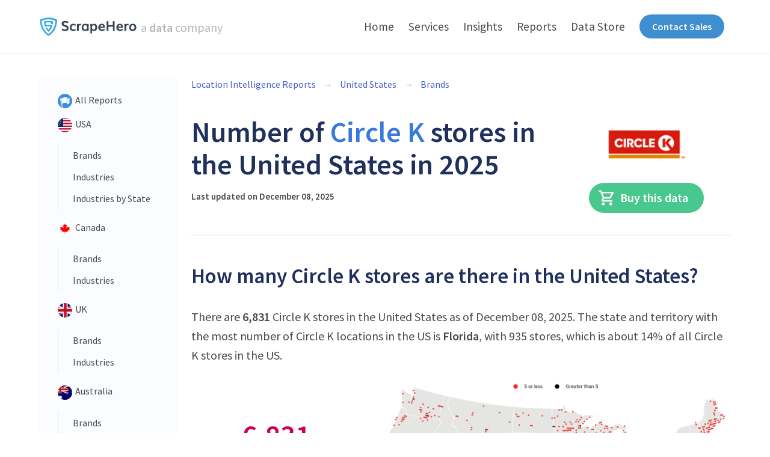

--- FILE ---
content_type: text/html; charset=utf-8
request_url: https://www.scrapehero.com/location-reports/Circle%20K-USA/?utm_source=locationreports&utm_medium=banner&utm_campaign=StateLocationReports
body_size: 10500
content:
<!DOCTYPE html>
<html lang="en">

<head>
    <meta charset="utf-8" />
    <meta name="viewport" content="width=device-width, initial-scale=1" />
    <!-- Google Tag Manager -->
    <script>(function (w, d, s, l, i) {
            w[l] = w[l] || []; w[l].push({
                'gtm.start':
                    new Date().getTime(), event: 'gtm.js'
            }); var f = d.getElementsByTagName(s)[0],
                j = d.createElement(s), dl = l != 'dataLayer' ? '&l=' + l : ''; j.async = true; j.src =
                    'https://www.googletagmanager.com/gtm.js?id=' + i + dl; f.parentNode.insertBefore(j, f);
        })(window, document, 'script', 'dataLayer', 'GTM-N4DH3FJ');</script>
    <!-- End Google Tag Manager -->
    <title>
        Number of Circle K locations in the USA in 2025 | ScrapeHero
    </title>

    <link href="https://fonts.googleapis.com/css2?family=Poppins:wght@400;500;600;700&display=swap" rel="stylesheet" />
    <link rel="stylesheet" href="https://fonts.googleapis.com/css2?family=Source+Sans+Pro:wght@400;600&display=swap" />
    
    <link rel="stylesheet" href="/static/bulma/css/styling.css" />
    
    <link rel="stylesheet" type="text/css" href="/static/bulma/css/bulma.min.css" />
    <link rel="stylesheet" type="text/css" href="/static/bulma/css/bulma-popover.min.css" />
    <link rel="stylesheet" type="text/css"
        href="/static/bulma/css/responsive-table.min.css" />

     
    <link rel="stylesheet" type="text/css" href="/static/bulma/css/app.css" />
    <!-- <link rel="stylesheet" type="text/css" href="/static/bulma/css/index-page.css"> -->

    <link href="https://unpkg.com/boxicons@2.1.2/css/boxicons.min.css" rel="stylesheet" />

    <script defer src="https://use.fontawesome.com/releases/v5.3.1/js/all.js"></script>
    <script src="https://www.scrapehero.com/tr/js/leadmg.js"></script>
    <meta name="google-site-verification" content="V23eXZF__CxCjFO-F-LPD7eiG_aX3SOyLsoMi7fEecM" />
 

<meta name="description"
  content="There are 6,831 Circle K locations in the United States as of 
      December 08, 2025. The state/territory with the most number of Circle K locations in the US is Florida with 935 locations, which is 13% of all Circle K locations in America." />

<!-- Open Graph-->
<meta property="og:description"
  content="There are 6,831 Circle K locations in the United States as of 
      December 08, 2025. The state/territory with the most number of Circle K locations in the US is Florida with 935 locations, which is 13% of all Circle K locations in America." />
<meta property="og:image" content="https://www.scrapehero.com/store/wp-content/uploads/maps/Circle_K_USA_100dpi.png" />

<!-- Twitter -->
<meta property="twitter:description"
  content="There are 6,831 Circle K locations in the United States as of 
      December 08, 2025. The state/territory with the most number of Circle K locations in the US is Florida with 935 locations, which is 13% of all Circle K locations in America." />
<meta property="twitter:image" content="https://www.scrapehero.com/store/wp-content/uploads/maps/Circle_K_USA_100dpi.png" />
 
<meta name="robots" content="max-snippet:-1, max-image-preview:large, max-video-preview:-1" />

    <link rel="canonical" href="https://www.scrapehero.com/location-reports/Circle%20K-USA/" />

<meta property="og:locale" content="en_US" />
<meta property="og:type" content="article" />
<meta property="og:title" content="Number of Circle K locations in the USA in 2025 | ScrapeHero" />
<meta property="og:url" content="https://www.scrapehero.com/location-reports/Circle K-USA/" />
<meta property="og:site_name" content="ScrapeHero" />
<meta property="article:publisher" content="https://www.facebook.com/scrapehero/" />
<meta property="article:section" content="Location Reports" />
<meta name="twitter:card" content="summary_large_image" />
<meta name="twitter:title" content="Number of Circle K locations in the USA in 2025 | ScrapeHero" />
<meta name="twitter:site" content="@scrapehero" />
<meta name="twitter:creator" content="@scrapehero" />

<script type="application/ld+json">
  {"@context": "https://schema.org", "@type": "FAQPage", "mainEntity": [{"@type": "Question", "acceptedAnswer": {"@type": "Answer", "text": "There are a total of 6831 Circle K locations in the USA as of December 08, 2025."}, "name": "How many Circle K locations are there in the USA in 2025?"}, {"@type": "Question", "acceptedAnswer": {"@type": "Answer", "text": "Florida has the most number of Circle K with 935 locations."}, "name": "Which States and Territories has the most number of Circle K locations in the USA?"}, {"@type": "Question", "acceptedAnswer": {"@type": "Answer", "text": "Kansas in the USA do not have any Circle K locations."}, "name": "How many States and Territories in the USA do not have any Circle K locations?"}, {"@type": "Question", "acceptedAnswer": {"@type": "Answer", "text": "You can find the Circle K locations map \u003ca href=\"https://www.scrapehero.com/store/wp-content/uploads/maps/Circle_K_USA_100dpi.png\"\u003ehere.\u003c/a\u003e"}, "name": "Where can I find the Circle K locations map?"}, {"@type": "Question", "acceptedAnswer": {"@type": "Answer", "text": "You can download the Circle K locations dataset from \u003ca href=\"https://www.scrapehero.com/store/product/?p=39892"}, "name": "From where can I download the Circle K locations dataset?"}, {"@type": "Question", "acceptedAnswer": {"@type": "Answer", "text": "Phoenix has the most number of Circle K with 159 locations."}, "name": "Which city has the most number of Circle K locations in the USA?"}]}
</script>
 
<script type="application/ld+json">
  {"@context": "http://schema.org/", "@type": "Article", "Publisher": {"@type": "Organization", "logo": {"@type": "ImageObject", "height": 512, "url": "https://www.scrapehero.com/wp/wp-content/uploads/2017/12/cropped-logo-800.png", "width": 512}, "name": "ScrapeHero", "sameAs": ["https://twitter.com/scrapehero", "https://www.facebook.com/scrapehero", "https://plus.google.com/+ScrapeHero/"], "url": "https://www.scrapehero.com"}, "author": {"@type": "Organization", "logo": "https://www.scrapehero.com/wp/wp-content/uploads/2017/12/cropped-logo-800.png", "name": "ScrapeHero", "sameAs": ["https://twitter.com/scrapehero", "https://www.facebook.com/scrapehero", "https://plus.google.com/+ScrapeHero/"], "url": "https://www.scrapehero.com"}, "dateModified": "2025-12-08 00:00:00", "datePublished": "2020-04-08 00:00:00", "description": "There are a total of 6,831 Circle K locations in United States as of December 08, 2025. You can download the complete list of 6,831\n               Circle K locations as an Excel file, along with geo coded address, phone numbers and open hours from our data store.", "headline": "Number of Circle K locations in United States", "image": "https://www.scrapehero.com/store/wp-content/uploads/logos/small/Circle_K_USA.png", "mainEntityOfPage": "https://www.scrapehero.com/location-reports/Circle K-USA/", "url": "https://www.scrapehero.com/location-reports/Circle K-USA/"}
</script>

<script type="application/ld+json">
  {
      "@context": "https://schema.org",
      "@type": "BreadcrumbList",
          "itemListElement": [
          {
          "@type": "ListItem",
          "position": 1,
          "name": "Location Reports",
          "item": "https://www.scrapehero.com/location-reports/"
          }
          ,{
          "@type": "ListItem",
          "position": 2,
          "name": "Circle K",
          "item": "https://www.scrapehero.com/location-reports/Circle K-USA/"
          }
          ]
  }
</script>
 
</head>

<body>
    <nav id="siteNavigation" class="navbar has-shadow is-spaced is-fixed-top" aria-label="main navigation">
    <div class="container">
        <div class="navbar-brand">
            <a class="navbar-item" href="https://www.scrapehero.com/">
                <img src="https://www.scrapehero.com/wp/wp-content/themes/superhero-2019/img/logo/herologo.png"
                    alt="" />
                <span class="sub-text has-text-grey-light">
                    a <strong>data</strong> company
                </span>
            </a>
            <span class="navbar-burger burger" data-target="navbarMenuHeroA" id="navbar-burger-menu">
                <span></span>
                <span></span>
                <span></span>
            </span>
        </div>
        <div id="navbarMenuHeroA" class="navbar-menu" style="margin: 0">
            <div class="navbar-start nav-menu"></div>
            <div class="navbar-end nav-menu">
                <a class="navbar-item" href="https://www.scrapehero.com/"> Home </a><a class="navbar-item"
                    href="https://www.scrapehero.com/services/">
                    Services </a><a class="navbar-item" href="https://www.scrapehero.com/insights/">
                    Insights </a><a class="navbar-item" href="/location-reports/">
                    Reports </a><a class="navbar-item" href="https://www.scrapehero.com/store/">
                    Data Store
                </a>
                <div class="navbar-item">
                    <a class="button is-info is-rounded contact-us" href="https://www.scrapehero.com/storecontact/">
                        Contact Sales
                    </a>
                </div>
            </div>
        </div>
    </div>
</nav>
    <section class="banner">
         
    </section>
    <section class="content-area">
        <div class="container">
            <div class="index-main columns">
                <div class="sidebar column is-hidden-touch is-narrow "><aside class="menu">
  <ul class="menu-list">
    <li>
      <a href="/location-reports/">
        <figure class="image is-24x24">
          <img src="/static/bulma/img/all-flag.jpg" class="is-rounded" alt="" />
        </figure>
        All Reports
      </a>
    </li>
    
    <li>
      <a href="/location-reports/?country=USA&reports=all_report">
        <figure class="image is-24x24">
          <img class="is-rounded" src="/static/bulma/img/usa.jpg" alt="" />
        </figure>
        USA
      </a>
      <ul>
        
        <li>
          <a
            href="/location-reports/?country=USA&reports=location_report&toggle=usa-report">
            Brands
          </a>
        </li>
        
        <li>
          <a
            href="/location-reports/?country=USA&reports=category_report&toggle=usa-report">
            Industries
          </a>
        </li>
        
        <li>
          <a
            href="/location-reports/?country=USA&reports=state_category_report&toggle=usa-report">
            Industries by State
          </a>
        </li>
        
      </ul>
    </li>
    
    <li>
      <a href="/location-reports/?country=Canada&reports=all_report">
        <figure class="image is-24x24">
          <img class="is-rounded" src="/static/bulma/img/canada.jpg" alt="" />
        </figure>
        Canada
      </a>
      <ul>
        
        <li>
          <a
            href="/location-reports/?country=Canada&reports=location_report&toggle=canada-report">
            Brands
          </a>
        </li>
        
        <li>
          <a
            href="/location-reports/?country=Canada&reports=category_report&toggle=canada-report">
            Industries
          </a>
        </li>
        
      </ul>
    </li>
    
    <li>
      <a href="/location-reports/?country=UK&reports=all_report">
        <figure class="image is-24x24">
          <img class="is-rounded" src="/static/bulma/img/uk.jpg" alt="" />
        </figure>
        UK
      </a>
      <ul>
        
        <li>
          <a
            href="/location-reports/?country=UK&reports=location_report&toggle=uk-report">
            Brands
          </a>
        </li>
        
        <li>
          <a
            href="/location-reports/?country=UK&reports=category_report&toggle=uk-report">
            Industries
          </a>
        </li>
        
      </ul>
    </li>
    
    <li>
      <a href="/location-reports/?country=Australia&reports=all_report">
        <figure class="image is-24x24">
          <img class="is-rounded" src="/static/bulma/img/australia.jpg" alt="" />
        </figure>
        Australia
      </a>
      <ul>
        
        <li>
          <a
            href="/location-reports/?country=Australia&reports=location_report&toggle=australia-report">
            Brands
          </a>
        </li>
        
        <li>
          <a
            href="/location-reports/?country=Australia&reports=category_report&toggle=australia-report">
            Industries
          </a>
        </li>
        
      </ul>
    </li>
    
    <li>
      <a href="/location-reports/?country=India&reports=all_report">
        <figure class="image is-24x24">
          <img class="is-rounded" src="/static/bulma/img/india.jpg" alt="" />
        </figure>
        India
      </a>
      <ul>
        
      </ul>
    </li>
    
    <li>
      <a href="/location-reports/?country=Spain&reports=all_report">
        <figure class="image is-24x24">
          <img class="is-rounded" src="/static/bulma/img/spain.jpg" alt="" />
        </figure>
        Spain
      </a>
      <ul>
        
      </ul>
    </li>
    
    <li>
      <a href="/location-reports/?country=Germany&reports=all_report">
        <figure class="image is-24x24">
          <img class="is-rounded" src="/static/bulma/img/germany.jpg" alt="" />
        </figure>
        Germany
      </a>
      <ul>
        
      </ul>
    </li>
    
    <li>
      <a href="/location-reports/?country=France&reports=all_report">
        <figure class="image is-24x24">
          <img class="is-rounded" src="/static/bulma/img/france.jpg" alt="" />
        </figure>
        France
      </a>
      <ul>
        
      </ul>
    </li>
    
    <li>
      <a href="/location-reports/?country=New Zealand&reports=all_report">
        <figure class="image is-24x24">
          <img class="is-rounded" src="/static/bulma/img/newzealand.jpg" alt="" />
        </figure>
        New Zealand
      </a>
      <ul>
        
      </ul>
    </li>
    
    <li>
      <a href="/location-reports/?country=UAE&reports=all_report">
        <figure class="image is-24x24">
          <img class="is-rounded" src="/static/bulma/img/uae.jpg" alt="" />
        </figure>
        UAE
      </a>
      <ul>
        
      </ul>
    </li>
    
    <li>
      <a href="/location-reports/?country=Mexico&reports=all_report">
        <figure class="image is-24x24">
          <img class="is-rounded" src="/static/bulma/img/mexico.jpg" alt="" />
        </figure>
        Mexico
      </a>
      <ul>
        
      </ul>
    </li>
    
  </ul>
</aside></div>
                <div class="main-content column">
<nav class="breadcrumb has-arrow-separator" aria-label="breadcrumbs">
    <ul>
        <li><a href="/location-reports/">Location Intelligence Reports</a></li>
        <li><a href="/location-reports/?country=USA&reports=all_report">
                United States
            </a>
        </li>
        <li>
            <a
                href="/location-reports/?country=USA&reports=location_report&toggle=us-report">
                Brands
            </a>
        </li>
    </ul>
</nav>
<section class="reportHeading">
    <div class="columns is-vcentered">
        <div class="column">
            <h1 class="title">
                Number of <span class='providerHighlight'>Circle K</span> stores in the United States in 2025
            </h1>
            <div class="updated_date" id="updated_date">Last updated on December 08, 2025</div>
        </div>
        <div class="column is-4 has-text-centered">
            
            
            <figure class="image is-128x128">
                <img class="img" src="https://www.scrapehero.com/store/wp-content/uploads/logos/small/Circle_K_USA.png" alt="">
            </figure>
            
            
            <a href="https://www.scrapehero.com/store/product/?p=39892"
                class="button is-success is-rounded has-text-weight-semibold is-medium"><span class="icon"
                    style="background:url(/static/bulma/img/icons8-shopping_cart.svg);margin-right: .4rem;filter: brightness(20);"></span>Buy
                this data</a>
        </div>
    </div>
    <hr>
</section>
<div class="reportContent content">
    <!-- provider details -->

    <h2>How many Circle K stores are there in the United States?</h2>

    <p>There are <b>6,831</b> Circle K stores in the United States as of December 08, 2025. The state and territory with the most number of Circle K locations in the US is <b>Florida</b>, with 935 stores, which is about 14% of all Circle K stores in the US.</p>


    <!-- <br><br> -->
    <div class="mapAndStatistic">
        <div class="columns is-vcentered">
            <div class="column is-4">
                <div class="column">
                    <div class="title is-1 has-text-weight-bold has-text-centered statistic">
                        6,831
                    </div>
                    <div class="subtitle has-text-dark-blue has-text-weight-semibold has-text-centered">
                        Locations
                    </div>
                </div>
                <div class="column">
                    <a href="#topStatesScrollPoint">
                    <div class="title is-1 has-text-weight-bold has-text-centered statistic">
                        46
                    </div>
                    <div class="subtitle has-text-dark-blue has-text-weight-semibold has-text-centered">
                        States and Territories
                    </div>
                    </a>
                </div>
                <div class="column">
                    <div class="title  is-1 has-text-magenta has-text-weight-bold has-text-centered statistic">
                        2,240
                    </div>
                    <div class="subtitle has-text-dark-blue has-text-weight-semibold has-text-centered">
                        Cities
                    </div>
                </div>
                

            </div>
            <div class="column">
                <a target="_blank" href="https://www.scrapehero.com/store/wp-content/uploads/maps/Circle_K_USA.png">
                    <figure class="image" id="map">
                        <img src="https://www.scrapehero.com/store/wp-content/uploads/maps/Circle_K_USA_100dpi.png" scale="0" alt="Map of Circle K stores in the United States"
                            title="Map of Circle K stores in the United States">
                    </figure>
                </a>
            </div>
        </div>
    </div>
    <br><br>
    <div class=" notification" style="padding: 50px 40px;">
        <h3>How can I download a list of Circle K stores in the United States into Excel?</h3>
        <p>You can download the complete list of 6,831 Circle K locations data as an Excel file, along with geo-coded addresses, phone numbers and open hours from our data store.
        </p>
        <a target="_blank"
            href="https://www.scrapehero.com/store/product/?p=39892"
            class="button is-link is-rounded has-text-weight-semibold is-medium  " style="text-transform: uppercase;">
            Download Dataset</a>
    </div>

    
    <div class="topStates">
        <div id="topStatesScrollPoint" class="scrollPoint"></div>
        <h2> Top 10 States and Territories with the most Circle K stores</h2>
        <!-- 3 card -->
        <div class="columns stateStatistics">
            
            <div class="column stateStatistic has-text-centered">
                <p class="stateName">
                    Florida
                <p>
                <p class="locations">
                    935
                    <span class="locationsPercent">
                        (14%)
                    </span>
                </p>
                <!-- <p class="population">
                            Population:
                            21.48M
                        </p> -->
                <p class="description">A store for every 22,971 people, in Florida with about 14% of the total number of Circle K stores</p>
                <br>
            </div>

            
            <div class="column stateStatistic has-text-centered">
                <p class="stateName">
                    Texas
                <p>
                <p class="locations">
                    788
                    <span class="locationsPercent">
                        (12%)
                    </span>
                </p>
                <!-- <p class="population">
                            Population:
                            29.00M
                        </p> -->
                <p class="description">A store for every 36,797 people, in Texas with about 12% of the total number of Circle K stores</p>
                <br>
            </div>

            
            <div class="column stateStatistic has-text-centered">
                <p class="stateName">
                    Arizona
                <p>
                <p class="locations">
                    621
                    <span class="locationsPercent">
                        (9%)
                    </span>
                </p>
                <!-- <p class="population">
                            Population:
                            7.28M
                        </p> -->
                <p class="description">A store for every 11,721 people, in Arizona with about 9% of the total number of Circle K stores</p>
                <br>
            </div>

            
        </div>

        <div class="statesTable">
            <!-- give section 7 for give correct table alignment as top city table -->
            <div class="b-table">
                <div class="table-wrapper has-mobile-cards">
                    <table class="table is-striped is-narrow is-fullwidth">
                        <thead>

                            <th>
                                State / Territory
                            </th>
                            <th>
                                Number of
                                stores</th>
                            <th>
                                Population</th>
                            <th>
                                Population per store
                            </th>
                        </thead>
                        <tbody>
                            
                            <tr>
                                <td
                                    data-label='State / Territory'>
                                    Florida</td>
                                <td data-label='Number of
                                stores'>
                                    935&nbsp;<span
                                        class="locationsPercent">(14%)</span>
                                </td>
                                <td data-label="Population">21.48M</td>
                                <td data-label='Population per store'>
                                    22.97K</td>

                            </tr>
                            
                            <tr>
                                <td
                                    data-label='State / Territory'>
                                    Texas</td>
                                <td data-label='Number of
                                stores'>
                                    788&nbsp;<span
                                        class="locationsPercent">(12%)</span>
                                </td>
                                <td data-label="Population">29.00M</td>
                                <td data-label='Population per store'>
                                    36.80K</td>

                            </tr>
                            
                            <tr>
                                <td
                                    data-label='State / Territory'>
                                    Arizona</td>
                                <td data-label='Number of
                                stores'>
                                    621&nbsp;<span
                                        class="locationsPercent">(9%)</span>
                                </td>
                                <td data-label="Population">7.28M</td>
                                <td data-label='Population per store'>
                                    11.72K</td>

                            </tr>
                            
                            <tr>
                                <td
                                    data-label='State / Territory'>
                                    California</td>
                                <td data-label='Number of
                                stores'>
                                    413&nbsp;<span
                                        class="locationsPercent">(6%)</span>
                                </td>
                                <td data-label="Population">39.51M</td>
                                <td data-label='Population per store'>
                                    95.67K</td>

                            </tr>
                            
                            <tr>
                                <td
                                    data-label='State / Territory'>
                                    Georgia</td>
                                <td data-label='Number of
                                stores'>
                                    389&nbsp;<span
                                        class="locationsPercent">(6%)</span>
                                </td>
                                <td data-label="Population">10.62M</td>
                                <td data-label='Population per store'>
                                    27.29K</td>

                            </tr>
                            
                            <tr>
                                <td
                                    data-label='State / Territory'>
                                    North Carolina</td>
                                <td data-label='Number of
                                stores'>
                                    374&nbsp;<span
                                        class="locationsPercent">(5%)</span>
                                </td>
                                <td data-label="Population">10.49M</td>
                                <td data-label='Population per store'>
                                    28.04K</td>

                            </tr>
                            
                            <tr>
                                <td
                                    data-label='State / Territory'>
                                    Illinois</td>
                                <td data-label='Number of
                                stores'>
                                    357&nbsp;<span
                                        class="locationsPercent">(5%)</span>
                                </td>
                                <td data-label="Population">12.67M</td>
                                <td data-label='Population per store'>
                                    35.50K</td>

                            </tr>
                            
                            <tr>
                                <td
                                    data-label='State / Territory'>
                                    Minnesota</td>
                                <td data-label='Number of
                                stores'>
                                    338&nbsp;<span
                                        class="locationsPercent">(5%)</span>
                                </td>
                                <td data-label="Population">5.64M</td>
                                <td data-label='Population per store'>
                                    16.69K</td>

                            </tr>
                            
                            <tr>
                                <td
                                    data-label='State / Territory'>
                                    South Carolina</td>
                                <td data-label='Number of
                                stores'>
                                    264&nbsp;<span
                                        class="locationsPercent">(4%)</span>
                                </td>
                                <td data-label="Population">5.15M</td>
                                <td data-label='Population per store'>
                                    19.50K</td>

                            </tr>
                            
                            <tr>
                                <td
                                    data-label='State / Territory'>
                                    Ohio</td>
                                <td data-label='Number of
                                stores'>
                                    243&nbsp;<span
                                        class="locationsPercent">(4%)</span>
                                </td>
                                <td data-label="Population">11.69M</td>
                                <td data-label='Population per store'>
                                    48.10K</td>

                            </tr>
                            
                        </tbody>
                    </table>
                </div>
            </div>
        </div>
        
        <div class="card is-shadowless">
            <div class="notification is-success is-light">
                <p>
                    There are Circle K stores in 46 states and territories in the United States
                </p>
            </div>
        </div>
        


    </div>
    

    <div class="statesWithout">
        

        <h2>States and Territories
            without any Circle K stores</h2>
        <p>
        <p>These
            states and territories
            do
            not
            have any Circle K stores
        </p>
        <ul class="statesWithoutList">
            
            <li>Kansas</li>
            
            <li>U.S. Virgin Islands</li>
            
            <li>Northern Mariana Islands</li>
            
            <li>Puerto Rico</li>
            
            <li>Nebraska</li>
            
            <li>Utah</li>
            
            <li>Oklahoma</li>
            
            <li>District of Columbia</li>
            
            <li>American Samoa</li>
            
            <li>Guam</li>
            
        </ul>

        

        <div class="card is-shadowless">
            <div class="notification is-warning is-light">
                <p>
                    There are 10 states and territories without Circle K stores in the United States
                </p>
            </div>
        </div>

    </div>

    <div class="cities">
        <div class="columns">
            <div class="column">
                <h2>Cities with the most
                    number of
                    Circle K stores in
                    the United States</h2>

                <div class="b-table">
                    <div class="table-wrapper has-mobile-cards">
                        <table class="table is-striped is-narrow is-fullwidth">
                            <thead>
                                <th>City
                                </th>
                                <th>
                                    State / Territory
                                </th>
                                <th>Number of Locations</th>
                            </thead>
                            <tbody>
                                
                                <tr>

                                    <td data-label="City">Phoenix</td>
                                    <td
                                        data-label="State / Territory">
                                        Arizona</td>
                                    <td data-label="Number of Locations">159</td>

                                </tr>
                                
                                <tr>

                                    <td data-label="City">San Antonio</td>
                                    <td
                                        data-label="State / Territory">
                                        Texas</td>
                                    <td data-label="Number of Locations">152</td>

                                </tr>
                                
                                <tr>

                                    <td data-label="City">Tucson</td>
                                    <td
                                        data-label="State / Territory">
                                        Arizona</td>
                                    <td data-label="Number of Locations">92</td>

                                </tr>
                                
                                <tr>

                                    <td data-label="City">El Paso</td>
                                    <td
                                        data-label="State / Territory">
                                        Texas</td>
                                    <td data-label="Number of Locations">73</td>

                                </tr>
                                
                                <tr>

                                    <td data-label="City">Houston</td>
                                    <td
                                        data-label="State / Territory">
                                        Texas</td>
                                    <td data-label="Number of Locations">68</td>

                                </tr>
                                
                                <tr>

                                    <td data-label="City">Charlotte</td>
                                    <td
                                        data-label="State / Territory">
                                        North Carolina</td>
                                    <td data-label="Number of Locations">59</td>

                                </tr>
                                
                                <tr>

                                    <td data-label="City">Jacksonville</td>
                                    <td
                                        data-label="State / Territory">
                                        Florida</td>
                                    <td data-label="Number of Locations">56</td>

                                </tr>
                                
                                <tr>

                                    <td data-label="City">Albuquerque</td>
                                    <td
                                        data-label="State / Territory">
                                        New Mexico</td>
                                    <td data-label="Number of Locations">51</td>

                                </tr>
                                
                                <tr>

                                    <td data-label="City">Mesa</td>
                                    <td
                                        data-label="State / Territory">
                                        Arizona</td>
                                    <td data-label="Number of Locations">49</td>

                                </tr>
                                
                                <tr>

                                    <td data-label="City">Tampa</td>
                                    <td
                                        data-label="State / Territory">
                                        Florida</td>
                                    <td data-label="Number of Locations">45</td>

                                </tr>
                                
                            </tbody>
                        </table>
                    </div>
                </div>
            </div>
        </div>
    </div>
    
    <div class="vsCompetitors">
        <h2>
            Circle K vs competitors
        </h2>
        <div class="b-table">
            <div class="table-wrapper has-mobile-cards">
                <table class="table is-striped is-narrow is-fullwidth">
                    <thead>
                        <th></th>
                        <th width="150px"></th>
                        <th></th>
                        <th><span>Number of locations</span></th>
                        <th><span>Number of States</span></th>
                        <th><span>Number of cities</span></th>
                    </thead>
                    <tbody>
                        
                        


                         <tr>
                            <td class="brands is-center">
                                <span class="provider text-clamp">Circle K</span>
                            </td>
                            <td class="is-center">
                                <img src="https://www.scrapehero.com/store/wp-content/uploads/logos/small/Circle_K_USA.png" alt="">
                                &nbsp;&nbsp;vs&nbsp;&nbsp;
                                <img src="https://www.scrapehero.com/store/wp-content/uploads/logos/small/7-Eleven_USA.png" alt="">
                            </td>
                            <td class="is-center">
                                <span class="provider"><a
                                        href="/location-reports/7-Eleven-USA/"
                                        class="competitor">7-Eleven</a></span>
                            </td>
                            <td data-label='Number of locations' class="loc-count-column">
                                <span class="counts is-width-40">12,385</span>
                                <span class="diff">
                                    
                                (<span class="color-green">+5,554 <span class="color-gray" style="font-style: italic;">
                                        locations than </span> <span
                                        class="provider-color text-clamp">Circle K</span></span>)
                                
                                </span>

                            </td>
                            <td data-label='Number of States' class="state-count-column">
                                <span class="counts is-width-20">45</span>
                                <span class="diff">
                                     (<span class="color-red">
                                        -1
                                        <span class="color-gray" style="font-style: italic;"> states than
                                        </span> <span class="provider-color text-clamp">Circle K</span></span>)
                                
                                </span>

                            </td>

                            <td data-label='Number of cities' class="city-count-column">
                                <span class="counts is-width-40">3,288</span>
                                <span class="diff">
                                    
                                (<span class="color-green">+1,048 <span class="color-gray" style="font-style: italic;">
                                        cities than </span> <span
                                        class="provider-color text-clamp">Circle K</span></span>)
                                
                                </span>
                            </td>

                            </tr>
                            
                            


                         <tr>
                            <td class="brands is-center">
                                <span class="provider text-clamp">Circle K</span>
                            </td>
                            <td class="is-center">
                                <img src="https://www.scrapehero.com/store/wp-content/uploads/logos/small/Circle_K_USA.png" alt="">
                                &nbsp;&nbsp;vs&nbsp;&nbsp;
                                <img src="https://www.scrapehero.com/store/wp-content/uploads/logos/small/Alimentation_Couche_Tard_USA.png" alt="">
                            </td>
                            <td class="is-center">
                                <span class="provider"><a
                                        href="/location-reports/Alimentation%20Couche%20Tard-USA/"
                                        class="competitor">Alimentation Couche Tard</a></span>
                            </td>
                            <td data-label='Number of locations' class="loc-count-column">
                                <span class="counts is-width-40">6,843</span>
                                <span class="diff">
                                    
                                (<span class="color-green">+12 <span class="color-gray" style="font-style: italic;">
                                        locations than </span> <span
                                        class="provider-color text-clamp">Circle K</span></span>)
                                
                                </span>

                            </td>
                            <td data-label='Number of States' class="state-count-column">
                                <span class="counts is-width-20">46</span>
                                <span class="diff">
                                    
                                (<span class="color-gray" style="font-style: italic;">Same as
                                </span><span class="provider-color text-clamp">Circle K</span>)
                                
                                </span>

                            </td>

                            <td data-label='Number of cities' class="city-count-column">
                                <span class="counts is-width-40">2,249</span>
                                <span class="diff">
                                    
                                (<span class="color-green">+9 <span class="color-gray" style="font-style: italic;">
                                        cities than </span> <span
                                        class="provider-color text-clamp">Circle K</span></span>)
                                
                                </span>
                            </td>

                            </tr>
                            
                            


                         <tr>
                            <td class="brands is-center">
                                <span class="provider text-clamp">Circle K</span>
                            </td>
                            <td class="is-center">
                                <img src="https://www.scrapehero.com/store/wp-content/uploads/logos/small/Circle_K_USA.png" alt="">
                                &nbsp;&nbsp;vs&nbsp;&nbsp;
                                <img src="https://www.scrapehero.com/store/wp-content/uploads/logos/small/Caseys_USA.png" alt="">
                            </td>
                            <td class="is-center">
                                <span class="provider"><a
                                        href="/location-reports/Casey%27s-USA/"
                                        class="competitor">Casey&#39;s</a></span>
                            </td>
                            <td data-label='Number of locations' class="loc-count-column">
                                <span class="counts is-width-40">5,484</span>
                                <span class="diff">
                                     (<span class="color-red">
                                        -1,347 <span class="color-gray" style="font-style: italic;">
                                            locations than </span> <span
                                            class="provider-color text-clamp">Circle K</span></span>)
                                
                                </span>

                            </td>
                            <td data-label='Number of States' class="state-count-column">
                                <span class="counts is-width-20">17</span>
                                <span class="diff">
                                     (<span class="color-red">
                                        -29
                                        <span class="color-gray" style="font-style: italic;"> states than
                                        </span> <span class="provider-color text-clamp">Circle K</span></span>)
                                
                                </span>

                            </td>

                            <td data-label='Number of cities' class="city-count-column">
                                <span class="counts is-width-40">1,569</span>
                                <span class="diff">
                                     (<span class="color-red">
                                        -671
                                        <span class="color-gray" style="font-style: italic;">cities than </span>
                                        <span class="provider-color text-clamp">Circle K</span></span>)
                                
                                </span>
                            </td>

                            </tr>
                            
                            


                         <tr>
                            <td class="brands is-center">
                                <span class="provider text-clamp">Circle K</span>
                            </td>
                            <td class="is-center">
                                <img src="https://www.scrapehero.com/store/wp-content/uploads/logos/small/Circle_K_USA.png" alt="">
                                &nbsp;&nbsp;vs&nbsp;&nbsp;
                                <img src="https://www.scrapehero.com/store/wp-content/uploads/logos/small/Speedway_USA.png" alt="">
                            </td>
                            <td class="is-center">
                                <span class="provider"><a
                                        href="/location-reports/Speedway-USA/"
                                        class="competitor">Speedway</a></span>
                            </td>
                            <td data-label='Number of locations' class="loc-count-column">
                                <span class="counts is-width-40">2,952</span>
                                <span class="diff">
                                     (<span class="color-red">
                                        -3,879 <span class="color-gray" style="font-style: italic;">
                                            locations than </span> <span
                                            class="provider-color text-clamp">Circle K</span></span>)
                                
                                </span>

                            </td>
                            <td data-label='Number of States' class="state-count-column">
                                <span class="counts is-width-20">34</span>
                                <span class="diff">
                                     (<span class="color-red">
                                        -12
                                        <span class="color-gray" style="font-style: italic;"> states than
                                        </span> <span class="provider-color text-clamp">Circle K</span></span>)
                                
                                </span>

                            </td>

                            <td data-label='Number of cities' class="city-count-column">
                                <span class="counts is-width-40">1,413</span>
                                <span class="diff">
                                     (<span class="color-red">
                                        -827
                                        <span class="color-gray" style="font-style: italic;">cities than </span>
                                        <span class="provider-color text-clamp">Circle K</span></span>)
                                
                                </span>
                            </td>

                            </tr>
                            
                            


                         <tr>
                            <td class="brands is-center">
                                <span class="provider text-clamp">Circle K</span>
                            </td>
                            <td class="is-center">
                                <img src="https://www.scrapehero.com/store/wp-content/uploads/logos/small/Circle_K_USA.png" alt="">
                                &nbsp;&nbsp;vs&nbsp;&nbsp;
                                <img src="https://www.scrapehero.com/store/wp-content/uploads/logos/small/QuikTrip_USA.png" alt="">
                            </td>
                            <td class="is-center">
                                <span class="provider"><a
                                        href="/location-reports/QuikTrip-USA/"
                                        class="competitor">QuikTrip</a></span>
                            </td>
                            <td data-label='Number of locations' class="loc-count-column">
                                <span class="counts is-width-40">1,195</span>
                                <span class="diff">
                                     (<span class="color-red">
                                        -5,636 <span class="color-gray" style="font-style: italic;">
                                            locations than </span> <span
                                            class="provider-color text-clamp">Circle K</span></span>)
                                
                                </span>

                            </td>
                            <td data-label='Number of States' class="state-count-column">
                                <span class="counts is-width-20">21</span>
                                <span class="diff">
                                     (<span class="color-red">
                                        -25
                                        <span class="color-gray" style="font-style: italic;"> states than
                                        </span> <span class="provider-color text-clamp">Circle K</span></span>)
                                
                                </span>

                            </td>

                            <td data-label='Number of cities' class="city-count-column">
                                <span class="counts is-width-40">440</span>
                                <span class="diff">
                                     (<span class="color-red">
                                        -1,800
                                        <span class="color-gray" style="font-style: italic;">cities than </span>
                                        <span class="provider-color text-clamp">Circle K</span></span>)
                                
                                </span>
                            </td>

                            </tr>
                            
                            


                        
                            
                            
                            


                        
                            
                            
                            


                        
                            
                            
                            


                        
                            
                            
                            
                    </tbody>
                </table>
            </div>
        </div>

        <p class="my-3">If you would like to get a detailed report comparing Circle K with any other company, please
            <a href="https://www.scrapehero.com/storecontact/">contact
                our sales team</a>
        </p>
    </div>
    

    <section>
        <div id="ratingScrollPoint" class="scrollPoint"></div>
    
    </section>
    
    <br>
    <div class="sampleData">
        <section class="notification">
            <h2>
                <a target="_blank" class="heading_link"
                    href="https://www.scrapehero.com/store/product/?p=39892">
                    Download the complete database of
                    Circle K Locations in USA
                </a>
            </h2>
            <div class="columns is-vcentered">
                <div class="column">
                    <p>
                        You can download the full list of Circle K locations used for this analysis
                        from
                        our data
                        store.
                        Here is
                        a random sample of 10 records for you to look at the
                        fields
                        and the data that
                        we
                        provide.
                    </p>
                </div>
                <div class="column has-text-centered is-4">
                    <a target="_blank"
                        href="https://www.scrapehero.com/store/product/?p=39892"
                        class="button is-medium is-rounded is-link"><span class="icon"
                            style="background:url(/static/bulma/img/icons8-shopping_cart.svg);margin-right: .4rem;filter: brightness(20);">
                        </span> Buy the full dataset
                    </a>
                </div>
            </div>
            <div class="table-responsive">
                <table class="table is-bodered is-striped is-hoverable is-truncated">
                    <thead>
                        
                        <th>
                            
                            Name
                            
                        </th>
                        
                        <th>
                            
                            Street
                            
                        </th>
                        
                        <th>
                            
                            City
                            
                        </th>
                        
                        <th>
                            
                            State / Territory
                            
                        </th>
                        
                        <th>
                            
                            Zip Code
                            
                        </th>
                        
                        <th>
                            
                            Phone
                            
                        </th>
                        
                        <th>
                            
                            Latitude
                            
                        </th>
                        
                        <th>
                            
                            Longitude
                            
                        </th>
                        
                        <th>
                            
                            Address
                            
                        </th>
                        
                        <th>
                            
                            Country
                            
                        </th>
                        
                        <th>
                            
                            Last Updated Date
                            
                        </th>
                        
                    </thead>

                    <tbody>
                        
                        <tr>
                            
                            <td>Circle K, 3129 Texas Ave S</td>
                            
                            <td>3129 Texas Ave S</td>
                            
                            <td>College Station</td>
                            
                            <td>TX</td>
                            
                            <td>77845</td>
                            
                            <td></td>
                            
                            <td>30.594602</td>
                            
                            <td>-96.292757</td>
                            
                            <td>3129 Texas Ave S, College Station, TX, 77845</td>
                            
                            <td>USA</td>
                            
                            <td>2025-12-08</td>
                            
                        </tr>
                        
                        <tr>
                            
                            <td>Circle K, 6321 S 23rd St</td>
                            
                            <td>6321 S 23rd St</td>
                            
                            <td>Mcallen</td>
                            
                            <td>TX</td>
                            
                            <td>78503</td>
                            
                            <td>956-448-1884</td>
                            
                            <td>26.15117</td>
                            
                            <td>-98.25165</td>
                            
                            <td>6321 S 23rd St, Mcallen, TX, 78503</td>
                            
                            <td>USA</td>
                            
                            <td>2025-12-08</td>
                            
                        </tr>
                        
                        <tr>
                            
                            <td>Circle K, 12955 Bissonnet St</td>
                            
                            <td>12955 Bissonnet St</td>
                            
                            <td>Houston</td>
                            
                            <td>TX</td>
                            
                            <td>77099</td>
                            
                            <td></td>
                            
                            <td>29.67969</td>
                            
                            <td>-95.61001</td>
                            
                            <td>12955 Bissonnet St, Houston, TX, 77099</td>
                            
                            <td>USA</td>
                            
                            <td>2025-12-08</td>
                            
                        </tr>
                        
                        <tr>
                            
                            <td>Circle K, 19333 W Little York Rd</td>
                            
                            <td>19333 W Little York Rd</td>
                            
                            <td>Houston</td>
                            
                            <td>TX</td>
                            
                            <td>77449</td>
                            
                            <td></td>
                            
                            <td>29.865034</td>
                            
                            <td>-95.707717</td>
                            
                            <td>19333 W Little York Rd, Houston, TX, 77449</td>
                            
                            <td>USA</td>
                            
                            <td>2025-12-08</td>
                            
                        </tr>
                        
                        <tr>
                            
                            <td>Circle K, 108 S Us Hwy 77</td>
                            
                            <td>108 S Us Hwy 77</td>
                            
                            <td>Hallettsville</td>
                            
                            <td>TX</td>
                            
                            <td>77964</td>
                            
                            <td></td>
                            
                            <td>29.44002</td>
                            
                            <td>-96.950967</td>
                            
                            <td>108 S Us Hwy 77, Hallettsville, TX, 77964</td>
                            
                            <td>USA</td>
                            
                            <td>2025-12-08</td>
                            
                        </tr>
                        
                        <tr>
                            
                            <td>Circle K, 1135 Gross Rd</td>
                            
                            <td>1135 Gross Rd</td>
                            
                            <td>Mesquite</td>
                            
                            <td>TX</td>
                            
                            <td>75149</td>
                            
                            <td>214-468-4844</td>
                            
                            <td>32.77954</td>
                            
                            <td>-96.6234</td>
                            
                            <td>1135 Gross Rd, Mesquite, TX, 75149</td>
                            
                            <td>USA</td>
                            
                            <td>2025-12-08</td>
                            
                        </tr>
                        
                        <tr>
                            
                            <td>Circle K, 2931 N Mason Rd</td>
                            
                            <td>2931 N Mason Rd</td>
                            
                            <td>Katy</td>
                            
                            <td>TX</td>
                            
                            <td>77449</td>
                            
                            <td></td>
                            
                            <td>29.816312</td>
                            
                            <td>-95.752359</td>
                            
                            <td>2931 N Mason Rd, Katy, TX, 77449</td>
                            
                            <td>USA</td>
                            
                            <td>2025-12-08</td>
                            
                        </tr>
                        
                        <tr>
                            
                            <td>Circle K, 3001 Gateway Dr Ste 130</td>
                            
                            <td>3001 Gateway Dr Ste 130</td>
                            
                            <td>Irving</td>
                            
                            <td>TX</td>
                            
                            <td>75063</td>
                            
                            <td></td>
                            
                            <td>32.894585</td>
                            
                            <td>-96.988471</td>
                            
                            <td>3001 Gateway Dr Ste 130, Irving, TX, 75063</td>
                            
                            <td>USA</td>
                            
                            <td>2025-12-08</td>
                            
                        </tr>
                        
                        <tr>
                            
                            <td>Circle K, 767 Tinkling Spring Rd</td>
                            
                            <td>767 Tinkling Spring Rd</td>
                            
                            <td>Fishersville</td>
                            
                            <td>VA</td>
                            
                            <td>22939</td>
                            
                            <td></td>
                            
                            <td>38.080544</td>
                            
                            <td>-78.993383</td>
                            
                            <td>767 Tinkling Spring Rd, Fishersville, VA, 22939</td>
                            
                            <td>USA</td>
                            
                            <td>2025-12-08</td>
                            
                        </tr>
                        
                        <tr>
                            
                            <td>Circle K, 1779 Wells Branch Pkwy</td>
                            
                            <td>1779 Wells Branch Pkwy</td>
                            
                            <td>Austin</td>
                            
                            <td>TX</td>
                            
                            <td>78728</td>
                            
                            <td>512-990-2815</td>
                            
                            <td>30.435411</td>
                            
                            <td>-97.674907</td>
                            
                            <td>1779 Wells Branch Pkwy, Austin, TX, 78728</td>
                            
                            <td>USA</td>
                            
                            <td>2025-12-08</td>
                            
                        </tr>
                        
                    </tbody>
                </table>
            </div>
            <div id="tableFooter">
                <div id="open-hour-info">
                    <p>
                        <em>
                            * Open hours are not displayed here as it is too big to show on a
                            reasonably
                            sized screen.</em>
                    </p>
                </div>
            </div>
        </section>
        <p class="table-note">Disclaimer: Brand logos are used for visual representation only and do not imply endorsement or affiliation.</p>
    </div>
    <br>
    <div class="notification">
    <h2>Download this data in any format</h2>
    We provide all of our data sets as an Excel / CSV file. Please <a
        href="https://www.scrapehero.com/storecontact/">contact us</a> if you need this POI
    dataset as JSON, Esri Shapefile, GeoJSON, KML (Google Earth) or any other custom
    format at an additional cost per format.
    <br>
    <br>
    <a href="https://www.scrapehero.com/storecontact/" class="button is-link is-rounded is-medium">Contact
        Sales</a>
    </a>
    <br>
    <br>
</div>
</div>
</div>
</div>
            </div>
        </div>
    </section>

    <footer class="footer has-background-dark" id="footer">
    <script type="text/javascript">
        (function(c,l,a,r,i,t,y){
            c[a]=c[a]||function(){(c[a].q=c[a].q||[]).push(arguments)};
            t=l.createElement(r);t.async=1;t.src="https://www.clarity.ms/tag/"+i;
            y=l.getElementsByTagName(r)[0];y.parentNode.insertBefore(t,y);
        })(window, document, "clarity", "script", "fkwi624a1c");
    </script>
    <section class="section">
        <div class="container">
            <div class="">
                <div class="columns">
                    <div class="column is-3">
                        <span class="footer-title">
                            <a href="https://www.scrapehero.com/" class="footer-logo">
                                <img src="https://www.scrapehero.com/wp/wp-content/themes/superhero-2019/img/logo/scrapehero_logo.png"
                                    alt="" width="40" height="40" />
                            </a>
                        </span>
                        <p>
                            <br />
                        </p>
                        <span class="footer-social">
                            <a href="https://www.linkedin.com/company/scrape-hero/"
                                onClick="ga('send', 'event', { eventCategory: 'Location Reports', eventAction: 'Click', eventLabel: 'LinkedIn Icon', eventValue: 1});"
                                target="_blank">
                                <img class="image is-24x24"
                                    src="/static/bulma/img/linkedin.png" alt="" width="20"
                                    height="20" />
                            </a>
                            <a href="https://twitter.com/scrapehero"
                                onClick="ga('send', 'event', { eventCategory: 'Location Reports', eventAction: 'Click', eventLabel: 'Twitter Icon', eventValue: 1});"
                                target="_blank">
                                <img class="image is-24x24"
                                    src="https://www.scrapehero.com/wp/wp-content/themes/superhero-2019/img/icons/Twitter_50px.png"
                                    alt="" width="20" height="20" data-pagespeed-url-hash="838715671"
                                    onload="pagespeed.CriticalImages.checkImageForCriticality(this);" />
                            </a>
                        </span>
                        <p>
                            <br />
                        </p>
                        <ul class="menu is-padding-0">
                            <li id="" class="">
                                <a title="About Us" href="https://www.scrapehero.com/about/">About Us</a>
                            </li>
                            <li id="" class="">
                                <a title="Media Coverage" href="https://www.scrapehero.com/press/">Press</a>
                            </li>
                        </ul>
                    </div>
                    <div class="column is-3">
                        <div class="menu-footer-menu-container">
                            <ul id="menu-footer-menu" class="menu is-padding-0">
                                <li id="menu-item-6723"
                                    class="menu-item menu-item-type-post_type menu-item-object-page menu-item-6723">
                                    <a href="https://www.scrapehero.com/alternative-data/">Alternative Data</a>
                                </li>
                                <li id="menu-item-6259"
                                    class="menu-item menu-item-type-post_type menu-item-object-page menu-item-6259">
                                    <a href="https://www.scrapehero.com/price-monitoring-service/">Price
                                        Monitoring</a>
                                </li>
                                <li id="menu-item-1391"
                                    class="menu-item menu-item-type-post_type menu-item-object-page menu-item-1391">
                                    <a href="https://www.scrapehero.com/web-crawling-service/">Web Crawling</a>
                                </li>
                                <li id="menu-item-12245"
                                    class="menu-item menu-item-type-post_type menu-item-object-page menu-item-12245">
                                    <a href="https://www.scrapehero.com/location-intelligence/">Location
                                        Intelligence</a>
                                </li>
                                <li id="menu-item-1392"
                                    class="menu-item menu-item-type-post_type menu-item-object-page menu-item-1392">
                                    <a href="https://www.scrapehero.com/brand-monitoring/">Brand Monitoring</a>
                                </li>
                                <li id="menu-item-6722"
                                    class="menu-item menu-item-type-post_type menu-item-object-page menu-item-6722">
                                    <a href="https://www.scrapehero.com/rpa-robotic-process-automation/">Robotic
                                        Process Automation</a>
                                </li>
                                <li id="menu-item-1416"
                                    class="menu-item menu-item-type-post_type menu-item-object-page menu-item-1416">
                                    <a href="https://www.scrapehero.com/sales-intelligence/">Sales Intelligence</a>
                                </li>
                                <li id="menu-item-15191"
                                    class="menu-item menu-item-type-post_type menu-item-object-page menu-item-15191">
                                    <a href="https://www.scrapehero.com/data-for-research-and-journalism/">Research
                                        and Journalism</a>
                                </li>
                            </ul>
                        </div>
                    </div>
                    <div class="column is-3">
                        <div class="menu-footer-middle-2-container">
                            <ul id="menu-footer-middle-2" class="menu is-padding-0">
                                <li id="menu-item-6245"
                                    class="menu-item menu-item-type-post_type menu-item-object-page menu-item-6245">
                                    <a href="https://www.scrapehero.com/web-scraping-api/">API Services</a>
                                </li>
                                <li id="menu-item-6255"
                                    class="menu-item menu-item-type-post_type menu-item-object-page menu-item-6255">
                                    <a href="https://www.scrapehero.com/jobs-data/">Job Data Monitoring</a>
                                </li>
                                <li id="menu-item-6725"
                                    class="menu-item menu-item-type-post_type menu-item-object-page menu-item-6725">
                                    <a href="https://www.scrapehero.com/web-scraping-service/">Web Scraping
                                        Service</a>
                                </li>
                                <li id="menu-item-12253"
                                    class="menu-item menu-item-type-post_type menu-item-object-page menu-item-12253">
                                    <a href="https://www.scrapehero.com/retail-store-location-data/">Retail Store
                                        Location Data</a>
                                </li>
                                <li id="menu-item-12249"
                                    class="menu-item menu-item-type-post_type menu-item-object-page menu-item-12249">
                                    <a href="https://www.scrapehero.com/machine-learning-ai-training-data/">Training
                                        Data for Machine Learning</a>
                                </li>
                                <li id="menu-item-6724"
                                    class="menu-item menu-item-type-post_type menu-item-object-page menu-item-6724">
                                    <a href="https://www.scrapehero.com/product-distribution-channel-monitoring/">Distribution
                                        Channel Monitoring</a>
                                </li>
                                <li id="menu-item-12707"
                                    class="menu-item menu-item-type-post_type menu-item-object-page menu-item-12707">
                                    <a href="https://www.scrapehero.com/human-capital-management/">Human Capital
                                        Management</a>
                                </li>
                                <li id="menu-item-15189"
                                    class="menu-item menu-item-type-post_type menu-item-object-page menu-item-15189">
                                    <a href="https://www.scrapehero.com/real-estate-and-housing-data/">Real Estate
                                        and Housing Data</a>
                                </li>
                            </ul>
                        </div>
                    </div>
                    <div class="column is-3">
                        <div class="menu-footer-last-container">
                            <ul id="menu-footer-last" class="menu is-padding-0">
                                <li id="menu-item-3415"
                                    class="menu-item menu-item-type-custom menu-item-object-custom menu-item-3415">
                                    <a href="https://www.scrapehero.com/store/">Data Store</a>
                                </li>
                                <li id="menu-item-17867"
                                    class="menu-item menu-item-type-custom menu-item-object-custom menu-item-17867">
                                    <a href="https://www.scrapehero.com/marketplace/">Self Service Scrapers</a>
                                </li>
                                <li id="menu-item-19325"
                                    class="menu-item menu-item-type-custom menu-item-object-custom menu-item-19325">
                                    <a href="https://www.scrapehero.com/location-reports/">Location Intelligence
                                        Reports</a>
                                </li>
                                <li id="menu-item-13455"
                                    class="menu-item menu-item-type-post_type menu-item-object-page menu-item-13455">
                                    <a href="https://www.scrapehero.com/travel-airline-hotel-data/">Travel Data</a>
                                </li>
                                <li id="menu-item-13401"
                                    class="menu-item menu-item-type-post_type menu-item-object-page menu-item-13401">
                                    <a href="https://www.scrapehero.com/sales-leads/">Sales Leads</a>
                                </li>
                                <li id="menu-item-14167"
                                    class="menu-item menu-item-type-post_type menu-item-object-page menu-item-14167">
                                    <a href="https://www.scrapehero.com/b2blists/">B2B Data Lists</a>
                                </li>
                                <li id="menu-item-3416"
                                    class="menu-item menu-item-type-taxonomy menu-item-object-category menu-item-3416">
                                    <a href="https://www.scrapehero.com/web-scraping-tutorials/">Web Scraping
                                        Tutorials</a>
                                </li>
                                <li id="menu-item-3414"
                                    class="menu-item menu-item-type-post_type menu-item-object-page menu-item-3414">
                                    <a title="Web Scraping Insights"
                                        href="https://www.scrapehero.com/insights/">Insights</a>
                                </li>
                            </ul>
                        </div>
                    </div>
                </div>
            </div>
        </div>
    </section>
    <div class="content has-text-centered">
        <div class="container">
            <p class="has-text-white subtitle is-7 has-text-justified">
                <b>Legal Disclaimer: </b>ScrapeHero is an equal opportunity data
                service provider, a conduit, just like an ISP. We just gather data
                for our customers responsibly and sensibly. We do not store or
                resell data. We only provide the technologies and data pipes to
                scrape publicly available data. The mention of any company names,
                trademarks or data sets on our site does not imply we can or will
                scrape them. They are listed only as an illustration of the types of
                requests we get. Any code provided in our tutorials is for learning
                only, we are not responsible for how it is used.
            </p>
            <p class="has-text-white subtitle is-7">Copyright © 2026</p>
        </div>
    </div>
</footer>
    
    </script>

    <!-- Google tag (gtag.js) -->
    <script async src="https://www.googletagmanager.com/gtag/js?id=G-TJ11RHTJ68"></script>
    <script>
        window.dataLayer = window.dataLayer || [];
        function gtag() { dataLayer.push(arguments); }
        gtag('js', new Date());

        gtag('config', 'G-TJ11RHTJ68');
    </script>

    
    <!-- DEBUG-->

    <!-- Look ahead search js files -->
    <script src="https://ajax.googleapis.com/ajax/libs/jquery/3.4.1/jquery.min.js"></script>
    <script src="/static/js/jquery-debounce.min.js"></script>
    <script src="https://cdn.jsdelivr.net/npm/typesense@2/dist/typesense.min.js"></script>
    <script type="text/javascript">

        const typesense = new Typesense.Client({
                        nodes: [
                            {
                            host: 'ts.scrapehero.com',
                            port: '443',
                            protocol: 'https'
                            }
                        ],
                        apiKey: '4OWJhEOsvdEIKYXrOFtj0k7aHUZNBZCJ',
                        connectionTimeoutSeconds: 2,
                        });

        $(document).ready(function () {
            document.addEventListener("keydown", handleArrowKeyPress, true);
        });

        function encodeURLProvider(item) {
            let url = item;
            return url.replace(/[!'()*]/g, escape);
        }

        function encodeURLCategory(item) {
            let url = item;
            return url.replace(/[!'()*]/g, escape);
        }

        // search

        $("#search-field").on("textInput input", $.debounce(300, function () {
    const query = $(this).val();
    if (query.length>2) {
        typesense.collections("store-location-report").documents().search({
            q: query,
            query_by: "term,country",
        })
        .then(function (data) {
            let resultHtml = "";
            document.getElementById("results-container").style.display = "block";
            $(".dropdown-item").remove();

            data.hits.forEach((hit) => {
                const result = hit.document;
                console.log(result.url)
                let html;
                if (result.report_type === "location_report") {
                    html =
                        "<a class='dropdown-item search-item dropdown-item flex-container is-size-6' href='/location-reports/" +
                        encodeURLProvider(result.url) +
                        "/'> <figure class='image is-32x32'><img src='" +
                        result.logo +
                        "'></img></figure><div style='width: 90%;white-space: pre-wrap;padding-left: 8px;'>" +
                        result.term
                        +
                        "</div></a>";
                } else if (result.report_type === "category_report") {
                    html =
                        "<a class='dropdown-item search-item dropdown-item flex-container is-size-6' href='/location-reports/" +
                        encodeURLCategory(result.url) +
                        "/'> <figure class='image is-32x32'><img src='/static/category_default.png'></img></figure><div style='width: 90%;white-space: pre-wrap;padding-left: 8px;'>" +
                        result.term
                        +
                        "</div></a>";
                }else{
                    html =
                        "<a class='dropdown-item search-item dropdown-item flex-container is-size-6' href='/location-reports/" +
                        encodeURLCategory(result.url) +
                        "/'> <figure class='image is-32x32'><img src='/static/category_default.png'></img></figure><div style='width: 90%;white-space: pre-wrap;padding-left: 8px;'>" +
                        result.term
                        +
                        "</div></a>";
                }

                resultHtml += html;
            });

            $("#dummy-item").append(resultHtml);
        })
        .catch(function (err) {
            console.error("Typesense Search Error:", err);
        });
    }
}));


        function handleArrowKeyPress(event) {
            var $hlight = $("a.search-highlight"),
                $searchcontent = $("a", "#result-content");
            if (event.keyCode === 40) {
                // DOWN ARROW
                event.preventDefault();
                $hlight
                    .removeClass("search-highlight")
                    .next()
                    .addClass("search-highlight");
                if ($hlight.next().length == 0) {
                    $searchcontent.eq(0).addClass("search-highlight");
                }
                $(".search-highlight").focus();
                $("#search-field").val($(".search-highlight").text());
            } else if (event.keyCode === 38) {
                // UP ARROW
                event.preventDefault();
                $hlight
                    .removeClass("search-highlight")
                    .prev()
                    .addClass("search-highlight");
                if ($hlight.prev().length == 0) {
                    $searchcontent.eq(-1).addClass("search-highlight");
                }
                $(".search-highlight").focus();
                $("#search-field").val($(".search-highlight").text());
            }
        }

        $(document).mouseup(function (e) {
            var container = $("#results-container");
            if (!container.is(e.target) && container.has(e.target).length === 0) {
                container.hide();
            }
        });
    </script>

    <script>
        document.addEventListener("DOMContentLoaded", () => {
            // Get all "navbar-burger" elements
            const $navbarBurgers = Array.prototype.slice.call(
                document.querySelectorAll(".navbar-burger"),
                0
            );

            // Check if there are any navbar burgers
            if ($navbarBurgers.length > 0) {
                // Add a click event on each of them
                $navbarBurgers.forEach((el) => {
                    el.addEventListener("click", () => {
                        // Get the target from the "data-target" attribute
                        const target = el.dataset.target;
                        const $target = document.getElementById(target);

                        // Toggle the "is-active" class on both the "navbar-burger" and the "navbar-menu"
                        el.classList.toggle("is-active");
                        $target.classList.toggle("is-active");
                    });
                });
            }
        });
    </script>
    <script src="/static/js/mobile-menu.js"></script>
    <script src="https://www.scrapehero.com/js/shcore.js"></script>

</body>

</html>

--- FILE ---
content_type: text/html; charset=utf-8
request_url: https://www.scrapehero.com/static/bulma/css/styling.css
body_size: 3406
content:
<!DOCTYPE html>
<html>

<head>
    <meta charset="utf-8">
    <meta name="viewport" content="width=device-width, initial-scale=1">
    <title>404</title>
    <link rel="stylesheet" type="text/css" href="/static/bulma/css/bulma.min.css">
    <link rel="stylesheet" type="text/css" href="/static/bulma/css/app.css">
    <!-- SEO META -->

    <meta name=google-site-verification content=V23eXZF__CxCjFO-F-LPD7eiG_aX3SOyLsoMi7fEecM />
    <meta name=robots content="max-snippet:-1, max-image-preview:large, max-video-preview:-1" />
    <link rel=canonical href="https://www.scrapehero.com//static/bulma/css/styling.css" />
    <meta property=og:locale content=en_US />
    <meta property=og:type content=article />
    <meta property=og:title content="404" />
    <meta property=og:url content="https://www.scrapehero.com//static/bulma/css/styling.css" />
    <meta property=og:site_name content=ScrapeHero />
    <meta property=article:publisher content="https://www.facebook.com/scrapehero/" />
    <meta property=article:section content="Location Reports" />
    <meta name=twitter:card content=summary_large_image />
    <meta name=twitter:title content="404" />
    <meta name=twitter:site content="@scrapehero" />
    <meta name=twitter:creator content="@scrapehero" />
    <!-- END SEO -->
    <script defer src="https://use.fontawesome.com/releases/v5.3.1/js/all.js"></script>

    <style>
        @font-face {
            font-family: "sofia-pro";
            src: url('/static/bulma/css/fonts/sofia-pro-600.woff2') format("woff2");
            /* src: url("https://use.typekit.net/af/7158ff/00000000000000003b9b1a9c/27/l?primer=7cdcb44be4a7db8877ffa5c0007b8dd865b3bbc383831fe2ea177f62257a9191&fvd=n6&v=3") format("woff2"),url("https://use.typekit.net/af/7158ff/00000000000000003b9b1a9c/27/d?primer=7cdcb44be4a7db8877ffa5c0007b8dd865b3bbc383831fe2ea177f62257a9191&fvd=n6&v=3") format("woff"),url("https://use.typekit.net/af/7158ff/00000000000000003b9b1a9c/27/a?primer=7cdcb44be4a7db8877ffa5c0007b8dd865b3bbc383831fe2ea177f62257a9191&fvd=n6&v=3") format("opentype"); */
            font-style: normal;
            font-weight: 600;
        }

        .tk-sofia-pro {
            font-family: "sofia-pro", sans-serif;
        }
    </style>
    
</head>

<body>
    <nav id="siteNavigation" class="navbar has-shadow is-spaced is-fixed-top " aria-label="main navigation">
        <div class="container is-fluid">
            <div class="navbar-brand">
                <a class="navbar-item" href="https://www.scrapehero.com/">
                    <img src="https://www.scrapehero.com/wp/wp-content/themes/superhero-2019/img/logo/herologo.png"
                        alt="">
                    <span class="sub-text has-text-grey-light"> a <strong>data</strong> company </span>
                </a>
                <span class="navbar-burger burger" data-target="navbarMenuHeroA">
                    <span></span>
                    <span></span>
                    <span></span>
                </span>
            </div>
            <div id="navbarMenuHeroA" class="navbar-menu">
                <div class="navbar-start nav-menu">
                </div>
                <div class="navbar-end nav-menu">
                    <a class="navbar-item" href="https://www.scrapehero.com/">
                        Home
                    </a><a class="navbar-item" href="https://www.scrapehero.com/services/">
                        Services
                    </a><a class="navbar-item" href="https://www.scrapehero.com/insights/">
                        Insights
                    </a><a class="navbar-item" href="/location-reports/">
                        Reports
                    </a><a class="navbar-item" href="https://www.scrapehero.com/store/">
                        Data Store
                    </a>
                    <div class="navbar-item">
                        <a class="button is-white is-rounded has-text-weight-medium" href="tel:+1 617 681 0848">
                            <div class="icon is-large has-text-info">
                                <figure class="image is-16x16">
                                    <img alt="Call ScrapeHero" width="20" height="20"
                                        src="https://www.scrapehero.com/wp/wp-content/themes/superhero-2019/img/icons/phone.png">
                                </figure>
                            </div>&nbsp;&nbsp;
                            +1 617 681 0848
                        </a>
                    </div>
                    <div class="navbar-item">
                        <a class="button is-info is-rounded contact-us" href="/contact/">
                            Contact Sales
                        </a>
                    </div>
                </div>
            </div>
        </div>
    </nav>
    <section class="section is-small notfound">
        <div class="container has-margin-top-3 has-text-centered">
            <img src="/static/bulma/img/404.png">
            <h1 class="maintitle">
                Oops !
            </h1>
            <div class="subtitle header__subtitle is-aligned-center ">
                <p>Sorry, you seem to have accessed a page that doesn't exist anymore, our site redesign may have been
                    the reason.
                    <br>
                    You can read our store location data based reports <a href="https://scrapehero.com/location-reports"
                        class="link--underline">here</a> or you can go back to our <a href="https://www.scrapehero.com/"
                        class="link--underline">homepage</a>
                </p>
            </div>
        </div>
    </section>
    <footer class="footer has-background-dark">
        <section class="section ">
            <div class="container">
                <div class="">
                    <div class="columns">
                        <div class="column">
                            <span class="footer-title">
                                <a href="https://www.scrapehero.com/" class="footer-logo">
                                    <img src="https://www.scrapehero.com/wp/wp-content/themes/superhero-2019/img/logo/scrapehero_logo.png"
                                        alt="" width="40" height="40">
                                </a>
                            </span>
                            <p>
                                <br>
                            </p>
                            <span class=footer-social>
                                <a href="https://www.facebook.com/scrapehero/" target=_blank>
                                    <img class="image is-24x24"
                                        src="https://www.scrapehero.com/wp/wp-content/themes/superhero-2019/img/icons/20x20xFacebook_50px.png.pagespeed.ic.PqL8rTzwtF.webp"
                                        alt="" width=20 height=20 data-pagespeed-url-hash=162147106
                                        <!-- onload="pagespeed?.CriticalImages.checkImageForCriticality(this);" -->
                                        srcset="https://www.scrapehero.com/wp/wp-content/themes/superhero-2019/img/icons/30x30xFacebook_50px.png.pagespeed.ic.nGJ5-3oM8c.webp 1.5x,https://www.scrapehero.com/wp/wp-content/themes/superhero-2019/img/icons/40x40xFacebook_50px.png.pagespeed.ic.IGbuZT-gul.webp 2x,https://www.scrapehero.com/wp/wp-content/themes/superhero-2019/img/icons/xFacebook_50px.png.pagespeed.ic.0rqmxpI_tC.webp 3x">
                                </a>
                                <a href="https://twitter.com/scrapehero" target=_blank>
                                    <img class="image is-24x24"
                                        src="https://www.scrapehero.com/wp/wp-content/themes/superhero-2019/img/icons/20x20xTwitter_50px.png.pagespeed.ic.Et-ZUeqPwP.webp"
                                        alt="" width=20 height=20 data-pagespeed-url-hash=838715671
                                        onload="pagespeed?.CriticalImages.checkImageForCriticality(this);"
                                        srcset="https://www.scrapehero.com/wp/wp-content/themes/superhero-2019/img/icons/30x30xTwitter_50px.png.pagespeed.ic.06MO1rtyBE.webp 1.5x,https://www.scrapehero.com/wp/wp-content/themes/superhero-2019/img/icons/40x40xTwitter_50px.png.pagespeed.ic.U_7CfhvHGe.webp 2x,https://www.scrapehero.com/wp/wp-content/themes/superhero-2019/img/icons/xTwitter_50px.png.pagespeed.ic.LM0LQmjsXp.webp 3x">
                                </a>
                            </span>
                            <p>
                                <br>
                            </p>
                            <ul class="menu">
                                <li id="" class="">
                                    <a title="About Us" href="https://www.scrapehero.com/about/">About Us</a>
                                </li>
                                <li id="" class="">
                                    <a title="Media Coverage" href="https://www.scrapehero.com/press/">Press</a>
                                </li>
                            </ul>
                        </div>
                        <div class="column is-3">
                            <div class="menu-footer-menu-container">
                                <ul id="menu-footer-menu" class="menu">
                                    <li id="menu-item-6723"
                                        class="menu-item menu-item-type-post_type menu-item-object-page menu-item-6723">
                                        <a href="https://www.scrapehero.com/alternative-data/">Alternative Data</a>
                                    </li>
                                    <li id="menu-item-6259"
                                        class="menu-item menu-item-type-post_type menu-item-object-page menu-item-6259">
                                        <a href="https://www.scrapehero.com/price-monitoring-service/">Price
                                            Monitoring</a>
                                    </li>
                                    <li id="menu-item-1391"
                                        class="menu-item menu-item-type-post_type menu-item-object-page menu-item-1391">
                                        <a href="https://www.scrapehero.com/web-crawling-service/">Web Crawling</a>
                                    </li>
                                    <li id="menu-item-12245"
                                        class="menu-item menu-item-type-post_type menu-item-object-page menu-item-12245">
                                        <a href="https://www.scrapehero.com/location-intelligence/">Location
                                            Intelligence</a>
                                    </li>
                                    <li id="menu-item-1392"
                                        class="menu-item menu-item-type-post_type menu-item-object-page menu-item-1392">
                                        <a href="https://www.scrapehero.com/brand-monitoring/">Brand Monitoring</a>
                                    </li>
                                    <li id="menu-item-6722"
                                        class="menu-item menu-item-type-post_type menu-item-object-page menu-item-6722">
                                        <a href="https://www.scrapehero.com/rpa-robotic-process-automation/">Robotic
                                            Process Automation</a>
                                    </li>
                                    <li id="menu-item-1416"
                                        class="menu-item menu-item-type-post_type menu-item-object-page menu-item-1416">
                                        <a href="https://www.scrapehero.com/sales-intelligence/">Sales Intelligence</a>
                                    </li>
                                    <li id="menu-item-15191"
                                        class="menu-item menu-item-type-post_type menu-item-object-page menu-item-15191">
                                        <a href="https://www.scrapehero.com/data-for-research-and-journalism/">Research
                                            and Journalism</a>
                                    </li>
                                </ul>
                            </div>
                        </div>
                        <div class="column is-3">
                            <div class="menu-footer-middle-2-container">
                                <ul id="menu-footer-middle-2" class="menu">
                                    <li id="menu-item-6245"
                                        class="menu-item menu-item-type-post_type menu-item-object-page menu-item-6245">
                                        <a href="https://www.scrapehero.com/web-scraping-api/">API Services</a>
                                    </li>
                                    <li id="menu-item-6255"
                                        class="menu-item menu-item-type-post_type menu-item-object-page menu-item-6255">
                                        <a href="https://www.scrapehero.com/jobs-data/">Job Data Monitoring</a>
                                    </li>
                                    <li id="menu-item-6725"
                                        class="menu-item menu-item-type-post_type menu-item-object-page menu-item-6725">
                                        <a href="https://www.scrapehero.com/web-scraping-service/">Web Scraping
                                            Service</a>
                                    </li>
                                    <li id="menu-item-12253"
                                        class="menu-item menu-item-type-post_type menu-item-object-page menu-item-12253">
                                        <a href="https://www.scrapehero.com/retail-store-location-data/">Retail Store
                                            Location Data</a>
                                    </li>
                                    <li id="menu-item-12249"
                                        class="menu-item menu-item-type-post_type menu-item-object-page menu-item-12249">
                                        <a href="https://www.scrapehero.com/machine-learning-ai-training-data/">Training
                                            Data for Machine Learning</a>
                                    </li>
                                    <li id="menu-item-6724"
                                        class="menu-item menu-item-type-post_type menu-item-object-page menu-item-6724">
                                        <a href="https://www.scrapehero.com/product-distribution-channel-monitoring/">Distribution
                                            Channel Monitoring</a>
                                    </li>
                                    <li id="menu-item-12707"
                                        class="menu-item menu-item-type-post_type menu-item-object-page menu-item-12707">
                                        <a href="https://www.scrapehero.com/human-capital-management/">Human Capital
                                            Management</a>
                                    </li>
                                    <li id="menu-item-15189"
                                        class="menu-item menu-item-type-post_type menu-item-object-page menu-item-15189">
                                        <a href="https://www.scrapehero.com/real-estate-and-housing-data/">Real Estate
                                            and Housing Data</a>
                                    </li>
                                </ul>
                            </div>
                        </div>
                        <div class="column is-3">
                            <div class="menu-footer-last-container">
                                <ul id="menu-footer-last" class="menu">
                                    <li id="menu-item-3415"
                                        class="menu-item menu-item-type-custom menu-item-object-custom menu-item-3415">
                                        <a href="https://store.scrapehero.com">Data Store</a>
                                    </li>
                                    <li id="menu-item-17867"
                                        class="menu-item menu-item-type-custom menu-item-object-custom menu-item-17867">
                                        <a href="https://www.scrapehero.com/marketplace/">Self Service Marketplace</a>
                                    </li>
                                    <li id=menu-item-19325
                                        class="menu-item menu-item-type-custom menu-item-object-custom menu-item-19325">
                                        <a href="https://www.scrapehero.com/location-reports/">Location Intelligence
                                            Reports</a>
                                    </li>
                                    <li id="menu-item-13455"
                                        class="menu-item menu-item-type-post_type menu-item-object-page menu-item-13455">
                                        <a href="https://www.scrapehero.com/travel-airline-hotel-data/">Travel Data</a>
                                    </li>
                                    <li id="menu-item-13401"
                                        class="menu-item menu-item-type-post_type menu-item-object-page menu-item-13401">
                                        <a href="https://www.scrapehero.com/sales-leads/">Sales Leads</a>
                                    </li>
                                    <li id="menu-item-14167"
                                        class="menu-item menu-item-type-post_type menu-item-object-page menu-item-14167">
                                        <a href="https://www.scrapehero.com/social-media-data/">Social Media Data</a>
                                    </li>
                                    <li id="menu-item-3416"
                                        class="menu-item menu-item-type-taxonomy menu-item-object-category menu-item-3416">
                                        <a href="https://www.scrapehero.com/web-scraping-tutorials/">Web Scraping
                                            Tutorials</a>
                                    </li>
                                    <li id="menu-item-3414"
                                        class="menu-item menu-item-type-post_type menu-item-object-page menu-item-3414">
                                        <a title="Web Scraping Insights"
                                            href="https://www.scrapehero.com/insights/">Insights</a>
                                    </li>
                                </ul>
                            </div>
                        </div>
                    </div>
                </div>
            </div>
        </section>
        <div class="content has-text-centered">
            <div class="container">
                <p class="has-text-white subtitle is-7 has-text-justified">
                    <b>Legal Disclaimer: </b>ScrapeHero is an equal opportunity data service provider, a conduit, just
                    like
                    an ISP. We just gather data for our customers responsibly and sensibly. We do not store or resell
                    data.
                    We only provide the technologies and data pipes to scrape publicly available data. The mention of
                    any
                    company names, trademarks or data sets on our site does not imply we can or will scrape them. They
                    are
                    listed only as an illustration of the types of requests we get. Any code provided in our tutorials
                    is
                    for learning only, we are not responsible for how it is used.
                </p>
                <p class="has-text-white subtitle is-7">
                    Copyright ©
                    2020 </p>
            </div>
        </div>
    </footer>
    
    <!-- Global site tag (gtag.js) - Google Analytics -->
    <script async src="https://www.googletagmanager.com/gtag/js?id=UA-51631508-5"></script>
    <script>
        window.dataLayer = window.dataLayer || [];
        function gtag() { dataLayer.push(arguments); }
        gtag('js', new Date());

        gtag('config', 'UA-51631508-5');
    </script>
    <script type='text/javascript'>
        window.__lo_site_id = 110030;

        (function () {
            var wa = document.createElement('script'); wa.type = 'text/javascript'; wa.async = true;
            wa.src = 'https://d10lpsik1i8c69.cloudfront.net/w.js';
            var s = document.getElementsByTagName('script')[0]; s.parentNode.insertBefore(wa, s);
        })();
    </script>
    
</body>

</html>

--- FILE ---
content_type: text/css; charset=utf-8
request_url: https://www.scrapehero.com/static/bulma/css/app.css
body_size: 5204
content:
/* https://github.com/jgthms/bulma */

h1,
h2,
h3,
h4,
h5,
#siteNavigation {
  font-weight: 600;
  font-family: "Source Sans Pro", -apple-system, "Segoe UI", Roboto, Oxygen,
    Ubuntu, Cantarell, "Fira Sans", "Droid Sans", "Helvetica Neue", Helvetica,
    Arial, sans-serif;
}

body,
button,
input,
select,
textarea {
  font-family: "Source Sans Pro", -apple-system, "Segoe UI", Roboto, Oxygen,
    Ubuntu, Cantarell, "Fira Sans", "Droid Sans", "Helvetica Neue", Helvetica,
    Arial, sans-serif;
  font-weight: 400;
  font-size: 20px;
}
html {
  scroll-behavior: smooth !important;
}

.container.is-fluid .columns {
  margin-right: 0rem !important;
}

strong {
  color: unset;
  font-weight: 700;
}

.title.is-1-b {
  font-size: 3.75rem;
}

.subtitle {
  line-height: 1.5;
}

.is-sub {
  font-size: 1.19rem;
  line-height: 1.6;
}

.title.is-5 {
  font-size: 1.375rem;
  line-height: 1.5;
}

/* .subtitle.is-5 {
    font-size: 1.099rem;
    line-height: 1.6;
} */

/* .is-size-6 {
    font-size: 1.22rem !important;
} */

.singlepost .content li,
.singlepost .content p {
  font-size: 1.3rem;
}

.has-text-weight-medium {
  font-weight: 500 !important;
}

/* position */

.pos-top-10 {
  position: relative;
  top: -10px;
}

.sub-text {
  position: relative;
  top: 2px;
}

.media-content h3 {
  font-size: 18px;
  font-weight: 600;
  margin-bottom: 6px;
}

/* padding */

.is-top-paddingless {
  padding-top: 0 !important;
}

.has-padding-15 {
  padding: 15px !important;
}

.has-padding-2 {
  padding: 2rem;
}

.has-padding-4 {
  padding: 4rem;
}

.has-pr-15 {
  padding-right: 15px;
}

/* margin */

.is-aligned-center {
  margin: 0 auto !important;
}

.no-margin {
  margin: 0 !important;
}

.margin-t-15 {
  margin-top: 15px !important;
}

.margin-r-15 {
  margin-right: 15px !important;
}

.margin-clear-header {
  margin-top: 70px;
}

.has-margin-top-2 {
  margin-top: 2rem !important;
}

.has-margin-top-3 {
  margin-top: 3rem !important;
}

.has-margin-top-50 {
  margin-top: 3rem;
}

.has-margin-top-100 {
  margin-top: 100px;
}

.has-margin-bottom-15 {
  margin-bottom: 15px !important;
}

.has-margin-bottom-10 {
  margin-bottom: 10px !important;
}

.has-margin-bottom-2 {
  margin-bottom: 2rem;
}

.has-margin-bottom-3 {
  margin-bottom: 3rem;
}

.margin-bottom-50 {
  margin-bottom: 50px;
}

.title:not(:last-child) {
  margin-bottom: 1rem;
}

.has-height-65 {
  min-height: 66px;
}

.has-height-50 {
  min-height: 50px;
}

/* gradient */

.has-text-red {
  color: #e56134 !important;
}

.has-text-orange {
  color: #ff851b !important;
}

.has-text-brown {
  color: #d67c1c !important;
}

.hero.is-dark {
  background-color: #374252;
}

.why {
  background-color: #363636 !important;
}

.hero.why .title,
.hero.why .subtitle {
  color: #f5f5f5;
}

.is-bluish-grey {
  background-color: #f3f5f9;
}

.blend {
  background-blend-mode: overlay;
  color: #fff !important;
  background-repeat: no-repeat !important;
}

.bg-geometric {
  background-image: url(../img/geometric-bg.jpg),
    linear-gradient(135deg, #619ee8 0%, #4161d4 100%) !important;
}

.bg-dashed {
  background-image: url(../img/bg-overlay.jpg),
    linear-gradient(135deg, #619ee8 0%, #4161d4 100%) !important;
}

.has-dark-overlay {
  background-image: linear-gradient(
    rgba(0, 0, 0, 0.36) 0%,
    rgba(0, 0, 0, 0.46) 50%,
    rgba(0, 0, 0, 0.85)
  );
  width: 100%;
  height: 100%;
}

.helptxt {
  font-size: 14px;
  color: #ec0000;
}

/* responsive objects & override*/

.nav-menu {
  font-size: 1.2rem;
}

a.navbar-item {
  font-weight: 500;
}

a.navbar-item.is-active,
a.navbar-item:hover {
  background-color: transparent;
  color: #209cee;
}

.navbar-item img {
  max-height: 2rem;
}

.brand-name {
  color: white;
  font-size: 25px;
  position: relative;
  top: -2px;
}

.svg-inline--fa.fa-phone-square {
  height: 1.5em;
  width: 1.5em;
  margin-right: 10px;
}

.image.is-70 {
  height: 70px;
}

.is-48 {
  height: 48px;
}

.img-fit {
  width: 100%;
  height: 150px;
  object-fit: cover;
}

.img-fit-175 {
  width: 175px;
  height: 100%;
  object-fit: cover;
}

img.img-rounded {
  width: 2em;
  height: 2em;
  border-radius: 50%;
  margin-right: 10px;
  object-fit: cover;
}

.title-img {
  height: 307px;
}

.apiImg {
  width: 15rem;
}

.mob-img {
  margin-bottom: 15px;
}

#use-cases img {
  width: 48px;
  height: auto;
}

#map {
  width: 100%;
  overflow: auto;
  margin: 0 auto;
}

.modal-card-title {
  flex-shrink: initial;
  font-size: 1.775rem;
  font-weight: 600;
}

.modal-card-head {
  border-bottom: 2px solid rgba(34, 36, 38, 0.15);
  background-color: white;
}

.modal > :last-child {
  border-bottom-left-radius: 0.28571429rem;
  border-bottom-right-radius: 0.28571429rem;
}

.input,
.textarea {
  outline: none;
  box-shadow: none;
  border: 1.2px solid rgba(140, 144, 146, 0.31);
  height: 2.75em;
}

.input.is-active,
.input.is-focused,
.input:active,
.input:focus,
.textarea.is-active,
.textarea.is-focused,
.textarea:active,
.textarea:focus {
  border-color: #209cee;
  box-shadow: none;
}

.input.is-medium,
.textarea.is-medium {
  font-size: 1.099rem !important;
}

label.error {
  color: #ff3860;
  font-size: 14px;
  display: block;
  border: none !important;
  padding: 0 !important;
}

.box.gray-border {
  border: 2px solid #ebedf1;
  box-shadow: none;
  border-radius: 4px;
}

.box.coloured {
  box-shadow: none;
  color: white;
  border-radius: 0;
}

.box.coloured.link {
  background: #3273dc;
}

.box.coloured.dark {
  background: #4469bf;
}

/* .price {
    font-weight: 400;
    font-size: 50px;
    color: #3273dc;
} */

.aligned-middle {
  -webkit-box-orient: vertical;
  -webkit-box-direction: normal;
  -ms-flex-direction: column;
  flex-direction: column;
  vertical-align: middle;
  -ms-flex-item-align: center !important;
  -ms-grid-row-align: center !important;
  align-self: center !important;
}

.button.is-rounded {
  padding-top: 0px;
  padding-bottom: 0px;
}

.field.has-addons .button.is-medium {
  font-size: 1.335rem;
}

/* front page  */

#top-icons-section {
  margin-top: 2rem;
}

#top-icons-section p {
  font-size: 1.2rem !important;
  font-weight: 500;
  margin-top: 1rem;
}

.is-h128 img {
  width: auto;
  height: 128px;
}

.ourcustomer h5 {
  margin-bottom: 10px;
  font-size: 12px;
  letter-spacing: 2px;
}

.post-tile {
  box-shadow: 0 1px 1px 0 #efefef;
  border-radius: 0 !important;
  padding: 0;
  margin-bottom: 1.5rem;
}

.post-tile .image img {
  width: 60px;
  object-fit: cover;
  height: 60px;
}

.post-tile .content h3 {
  margin-bottom: 7px;
}

.post-tile .content h3.alignMiddle {
  vertical-align: middle;
  display: table-cell;
  height: 55px;
  line-height: 1.3 !important;
}

.post-tile .content p {
  font-size: 16px;
  color: #717275;
}

/* all articles blog list */

.blog-tile figure {
  height: 150px;
  background: #fafafa;
}

.blog-tile {
  height: 100%;
  box-shadow: 0 1px 1px 0 #efefef;
  border-radius: 0 !important;
  padding: 0;
}

.blog-tile p {
  display: -webkit-box;
  -webkit-line-clamp: 5;
  -webkit-box-orient: vertical;
  overflow: hidden;
  text-overflow: ellipsis;
}

/* blog pagination */

.nav-links {
  margin-bottom: 15px;
  font-size: 17px;
}

.nav-links a,
span.page-numbers.current {
  display: inline-block;
  outline: 0;
  background: #f2f2f2;
  color: rgba(0, 0, 0, 0.6);
  margin: 0 0.25em 0 0;
  padding: 0.5em 1.3em;
  line-height: 1em;
  border-radius: 20px;
  -webkit-user-select: none;
  -moz-user-select: none;
  -ms-user-select: none;
  user-select: none;
}

span.page-numbers.current {
  background-color: #209cee;
  color: white;
}

/* single blog article */

.has-bg-img {
  background-size: cover !important;
  background-repeat: no-repeat !important;
}

.article {
  max-width: 960px;
  width: 100%;
  margin-left: auto;
  margin-right: auto;
  padding-left: 1.5rem;
  padding-right: 1.5rem;
}

.content li,
.content p {
  line-height: 1.6;
  word-wrap: break-word;
}

.content figure {
  margin: 0;
}
.content table td {
  border: none;
}
.content table thead th {
  color: #1f305c !important;
  background: #fafcff;
  border-bottom: 1px solid #e2ebff;
}
.content .table.is-hoverable.is-striped tbody tr:not(.is-selected):hover {
  background-color: #eff5ff;
}
.content
  .table.is-hoverable.is-striped
  tbody
  tr:not(.is-selected):hover:nth-child(2n) {
  background-color: #eff5ff;
}
.content .table.is-striped tbody tr:not(.is-selected):nth-child(2n) {
  background-color: #fafcff;
}

/* Styles for Post */

.post-header {
  padding: 20px 0px;
}

.notification a:not(.button):not(.dropdown-item) {
  color: #3273dc;
  text-decoration: underline;
}

.notification {
  background-color: #f5f9ff;
  margin: 1rem 0rem;
}
.sampleData .notification {
  background-color: #fafcff;
}

.notification.is-warning.is-light {
  background-color: #fafcff;
  color: #062657;
}

.notification.is-warning .value {
  font-size: 3.8rem;
  color: #ca0257;
  display: block;
}
.notification.is-success.is-light {
  background-color: #fafcff;
  color: #062657;
}
.notification.is-success .value {
  font-size: 3.8rem;
  color: #016be5;
  display: block;
}
.heading_link,
.heading_link:visited {
  text-decoration: none !important;
  color: #1f305c !important;
}

/* comments */

#comments .media {
  margin-bottom: 1rem;
}

#comments .content p {
  margin-bottom: 0 !important;
  font-size: 1rem;
  word-break: break-word;
}

#respond #comment-form-comment,
#comment-form-share-text-padder {
  box-shadow: none;
  background: #fcfcfc;
  border: 1.5px solid #e1e6e8;
}

#respond #comment-form-comment.active,
#comment-form-share-text-padder.active {
  border: 2px solid #b2b2b2;
  box-shadow: none;
}

/* footer */

.footer {
  line-height: 1.67;
}

.footer-social .image {
  display: inline-block !important;
  padding: 2px;
}

.footer li a {
  color: #ebedf1;
  font-weight: 400;
}

.content .leadform {
  background: #f1f5fb;
  padding: 4rem;
}

.cloudpromo {
  background: #f1f5fb;
  padding: 1.5em;
}

.admin-bar #siteNavigation {
  margin-top: 32px;
}

/* Tooltip d3 js  */
/* Style for Custom Tooltip */

div.tooltip {
  position: absolute;
  height: 26px;
  padding: 5px;
  background: rgb(37, 37, 37);
  font-weight: bold;
  font-size: 11px;
  color: white;
  pointer-events: none;
  opacity: 0;
}

/* TOCFY */

#toc {
  background: #f5f5f58f;
}

.tocify-item.active a {
  color: #374252;
  font-weight: 600;
}

.tocify ul,
.tocify li {
  line-height: 1.4 !important;
}

/* Scroll Progress Bar */

#progress {
  background: #209cee;
  background-repeat: no-repeat;
  position: fixed;
  width: 100%;
  height: 4px;
  z-index: 1;
  top: 68px;
}

/* Related Posts Plugin  */

.rp4wp-related-post-content a {
  font-size: 1.4rem;
  font-weight: 500;
}

.level {
  padding-left: 10px;
  flex-wrap: wrap;
}

.rp4wp-related-post-content p {
  font-size: 0.9em !important;
}

/* 404 page */
.notfound .maintitle {
  font-size: 4.5rem;
  margin-bottom: 3rem;
  font-weight: 600;
}

.notfound .header__subtitle {
  max-width: 34rem;
}

.notfound .field.has-addons {
  justify-content: center;
}

/* wordpress smiley at the bottom */
#wpstats {
  display: none;
}

/* services page */
.tailor-ui .tailor-content {
  font-size: 1.09em !important;
}

/* pricing table */

.info {
  width: 16px;
  position: relative;
  top: 4px;
}

.pricing-table .pricing-plan {
  border: 0.1rem solid #ebedf1;
}

.pricing-table .pricing-plan.is-blue .plan-price .plan-price-amount {
  color: #10469c;
}

.pricing-table .pricing-plan .plan-price .plan-price-amount {
  font-size: 2.5rem;
  font-weight: 500;
}

.plan-header,
.plan-items.feature .plan-item {
  font-family: sofia-pro, sans-serif;
  color: #191919 !important;
}

.plan-price p {
  color: #191919;
  margin-bottom: 5px;
  font-weight: 500;
}

.pricing-table .pricing-plan .plan-item {
  padding: 1em;
  color: #4a4a4a;
  background: #f0f5ff;
}

.pricing-table .pricing-plan .plan-item:nth-child(even) {
  background-color: #ffffff;
}

#reportsearch {
  max-width: 700px;
  margin: 0 auto;
  margin-top: 31px;
}

.table.is-truncated {
  /* width: 100%;  */
  /* table-layout: fixed; */
  white-space: nowrap;
}

.table.is-truncated td {
  overflow: hidden;
  text-overflow: ellipsis;
}

.table.is-truncated td:first-child {
  text-overflow: clip;
}

.search-item {
  cursor: pointer;
  padding: 8px 16px;
}

.dropdown-container {
  max-height: 300px;
  overflow-y: auto;
}

.dropdown-container .dropdown-item:focus {
  background-color: #f5f5f5;
  color: #0a0a0a;
}

.flex-container {
  display: flex;
}

.ml-auto {
  margin-left: auto;
}

#map img {
  max-width: 100%;
}

.dropdown-container a.dropdown-item,
button.dropdown-item {
  padding-right: 3rem;
  text-align: left;
  white-space: nowrap;
  width: 100%;
  border-bottom: 1px solid #f3f3f3;
}

.dropdown-container a.dropdown-item:hover,
button.dropdown-item:hover {
  background-color: #ededed;
  color: #0a0a0a;
}

#search-component .input {
  height: auto;
}

#search-component .field.has-addons {
  max-width: 450px;
  margin: 0 auto;
}

.dropdown-container {
  border-radius: 15px;
}

.search-highlight {
  background-color: #ededed !important;
  color: #0a0a0a !important;
}

.has-background-blue {
  background: #1f305c !important;
}

/* Index Main */
.content-area {
  padding: 3rem 2rem;
}

/* .index-main { */
/* display: grid;
  grid-template-columns: 15rem 1fr;
  grid-gap: 3rem; */
/* } */
.index-main.content {
  max-width: 1200px;
}

.sidebar aside {
  background-color: #fafcff;
  padding: 20px;
  border-radius: 5px;
}
.sidebar aside .menu-list a:hover {
  background-color: #e8f1fd;
  color: #363636;
}

.sidebar aside figure {
  display: inline-block;
  vertical-align: middle;
  margin-right: 2px;
}

.sidebar aside li a {
  vertical-align: middle;
}

section.banner {
  margin-top: 80px;
}

.reportHeading {
  margin-bottom: 3rem;
}

.reportHeading .title {
  font-size: 3rem;
  font-weight: bold;
  color: #1f305c;
}

section.banner .hero figure,
.reportHeading figure {
  margin: 0 auto;
}

.reportList .card {
  height: 100%;
  border: 1px solid #ededed;
  box-shadow: none;
  padding-bottom: 70px;
}
.reportList .card figure {
  height: 200px;
}

.reportList .card figure img {
  height: 100%;
  margin: 0 auto;
  display: block;
}

.reportList .card .card-footer {
  position: absolute;
  width: 100%;
  bottom: 0;
  left: 0;
  font-size: 0.9em;
}

/* .reportList {
  grid-template-columns: repeat(4, auto);
  display: grid;
  gap: 1rem;
  align-items: stretch;
  flex-wrap: wrap;
} */

/* .reportList .card {
  box-shadow: none;
  border: 1px solid #ededed;
  border-radius: 5px;
} */
/* .reportList .card-image {
  height: 260px;
  width: auto;
  margin: 0 auto;
} */
/* .reportList  .card img {
  height: 260px;
  width: auto;
  margin: 0 auto;
} */

/* Inside Report */
.reportHeading .button.is-link,
.reportContent .button.is-link {
  background-color: #1f305c;
}

.mapAndStatistic .columns .column {
  vertical-align: middle;
}

.mapAndStatistic .subtitle.has-text-dark-blue {
  color: #1f305c;
  font-size: 1.5rem;
}
.reportContent .content {
  font-size: 1.25rem;
  line-height: calc(1.5em + 0.2vw);
  color: #4d4c55;
}
a {
  color: #006be5;
}
.reportContent h2,
.reportContent h3 {
  color: #1f305c;
}

.reportContent .topList ol li a figure,
.reportContent .topTable a figure {
  vertical-align: middle;
  display: inline-block;
}

section.topCards {
  margin: 3rem 0rem;
}

.reportContent table td {
  vertical-align: middle;
}

.topTable table td {
  font-weight: bold;
}

.topTable table th {
  font-size: small;
}

.topTable table th:nth-child(2) {
  text-align: center;
}

.reportContent .topList ol li a {
  font-size: 1.5rem;
}

span.highlight {
  color: #006be5;
}

.stateStatistics {
  margin-bottom: 3rem 0;
}

.stateStatistic {
  background-color: #fafcff;
  margin: 1rem;
  padding: 1rem 1rem;
  border: 1px solid #e3ebff;
  border-radius: 3px;
}

.stateStatistic p {
  margin-bottom: 2px !important;
}

.stateStatistic .locations {
  font-size: 3rem;
  color: #006be5;
  font-weight: 900;
}

.stateStatistics .locationsPercent {
  font-size: medium;
}

.statesTable .locationsPercent {
  font-size: small;
}

.stateStatistic .stateName {
  font-size: 1.8em;
  font-weight: 900;
  color: #cb0157;
}

.stateStatistic .description {
  font-size: 1rem;
}

.statistic {
  color: #cb0157;
}

.reportContent h2 {
  margin: 2rem 0;
}

.vsCompetitors img {
  display: inline-block;
  margin: 1px !important;
  vertical-align: middle;
  max-width: 32px;
}

.vsCompetitors td {
  vertical-align: middle;
}

.vsCompetitors td.brands {
  font-weight: bold;
}

.vsCompetitors .counts {
  font-weight: bold;
}

.vsCompetitors .diff {
  font-size: small;
  display: block;
}

.sampleData table {
  font-size: 1rem;
}

.sampleData .tableWrapper {
  /* width: 98%;
  overflow-y: scroll; */
  width: 100%;
  display: table;
  table-layout: fixed;
  overflow: hidden;
}

.sampleData .table-responsive {
  display: block;
  /* display: -webkit-box; */
  width: 100%;
  max-width: 1000px;
  margin: 0 auto;
  overflow-x: auto;
  -webkit-overflow-scrolling: touch;
  -ms-overflow-style: -ms-autohiding-scrollbar;
}

.sampleData .table-responsive table {
  width: 100%;
  margin-bottom: 1rem;
  /* background-color: transparent; */
  border-collapse: collapse;
}

.providerHighlight {
  color: #3978dd;
}

.titleImage img {
  margin: 0 auto;
  max-width: 250px;
}
.statesWithoutList {
  grid-template-columns: repeat(3, auto);
  display: grid;
  gap: 1rem 2rem;
}

.b-table .table td.is-image-cell .image {
  margin: 0 auto;
  width: 3.5rem;
  height: 3.5rem;
}

/* location Report Review style starts*/

.reviews,
.highestRating,
.lowestRating {
  margin-bottom: 46px;
}

/* Review rating style starts */
.scrollPoint {
  position: absolute;
  margin-top: -110px;
}
.review {
  margin-top: 46px;
}

.reviews p {
  color: #1f305c;
}

.averageRating {
  background-color: #fffdf9;
}
.averageRating img {
  width: 67px;
  height: 65px;
}
.likedFeedback {
  background: #f9fffa 0% 0% no-repeat padding-box;
}
.dislikedFeedback {
  background: #fff9f9 0% 0% no-repeat padding-box;
}
.likedFeedback img,
.dislikedFeedback img {
  width: 77px;
  height: 66px;
}
.averageRating,
.likedFeedback,
.dislikedFeedback {
  margin: 10px 14px 0 12px;
  padding: 58px 0 73px 0;
  text-align: center !important;
  border-radius: 5px;
  opacity: 1;
}
/* Review rating style ends */

.tableContainer {
  display: block;
  width: 100%;
  max-width: 1096px;
  overflow-x: auto;
  -webkit-overflow-scrolling: touch;
  -ms-overflow-style: -ms-autohiding-scrollbar;
}

.tableContainer table {
  width: 100%;
  margin-bottom: 1rem;
  border-collapse: collapse;
}

/* Review footer style starts */
.reviewFooterMessage {
  display: flex;
  align-items: center;
  justify-content: space-between;
}

/* Review footer style ends */

/* location Report Review style ends*/

@media screen and (max-width: 568px) {
  .statesWithoutList {
    display: block;
  }
}

@media screen and (max-width: 389px) {
  .mob-felx-dir-reverse .button.is-medium {
    font-size: 0.78em;
  }
}

@media screen and (max-width: 769px) {
  .mob-img {
    float: left;
    margin-right: 10px;
    margin-bottom: 0 !important;
  }

  .mob-title {
    margin-top: 0;
    vertical-align: middle;
    display: table-cell;
    height: 51px;
    line-height: 1.3 !important;
  }

  .article {
    padding: 0px !important;
  }

  .is-two-thirds .section {
    padding-top: 1rem;
  }

  .notification {
    padding: 1.25rem 0.75rem 1.25rem 0.75rem;
  }

  .margin-clear-header {
    margin-top: 10px;
  }

  .content .leadform {
    padding: 1.5rem !important;
  }

  #comments ul.children {
    margin-left: 20px;
  }

  .mob-felx-dir-reverse {
    flex-direction: column-reverse;
    display: flex;
  }

  /* .reportList {
    grid-template-columns: repeat(1, auto);
  } */

  .b-table
    .table-wrapper.has-mobile-cards
    tr:not(.detail):not(.is-empty):not(.table-footer)
    td.is-center {
    justify-content: center;
    text-align: center;
  }
  .statesWithoutList {
    margin: 1rem;
    grid-template-columns: repeat(2, auto);
  }
  .reviewFooterMessage {
    display: block;
    text-align: center;
    padding: 33px 0;
  }
  .reviewFooterMessage h6 {
    margin: 0;
    font-size: 18px;
  }
}

@media screen and (min-width: 769px), print {
  .hero.is-small .hero-body {
    padding-bottom: 5rem;
    padding-top: 5rem;
  }

  .hero.has-bg-img .hero-body {
    padding-bottom: 2rem !important;
    padding-top: 16rem !important;
  }

  .width-60 {
    width: 60%;
    margin: 0 auto;
  }

  #comments ul.children {
    margin-left: 50px;
  }
}

@media screen and (min-width: 1088px) {
  .section.is-small {
    padding: 5rem 1.5rem;
  }

  .modal-content,
  .modal-card {
    width: 850px;
  }
}

@media screen and (min-width: 991px) and (max-width: 1440px) {
  .sampleData .table-responsive,
  .tableContainer {
    width: 65vw !important;
  }
}
@media screen and (min-width: 767px) and (max-width: 991px) {
  .sampleData .table-responsive,
  .tableContainer {
    width: 86vw !important;
  }
}
@media screen and (min-width: 769px) and (max-width: 1088px) {
  .has-height-45 {
    min-height: 45px;
  }

  .column.is-4 {
    width: 50% !important;
  }
}

@media screen and (min-width: 1088px) and (max-width: 1220px) {
  .reportList .card figure {
    height: 150px;
  }
}

@media screen and (max-width: 1087px) {
  .pricing-table.is-comparative .pricing-plan:not(:last-child) {
    border-right: 0.1rem solid #ebedf1;
  }

  .pricing-table .pricing-plan .plan-header {
    font-size: 1.55rem;
  }

  .pricing-table .pricing-plan .plan-price .plan-price-amount {
    font-size: 3rem;
  }

  .pricing-table .pricing-plan .plan-price {
    font-size: 1.1rem;
  }

  .pricing-table.is-comparative .pricing-plan .plan-item::before {
    font-size: 1rem;
  }

  .pricing-table .pricing-plan .plan-item {
    font-size: 1.25em;
  }
}

#updated_date {
  font-weight: 800;
  font-size: 15px;
}

.table-note {
  font-size: 1rem;
  color: #666;
}


--- FILE ---
content_type: application/javascript
request_url: https://www.scrapehero.com/js/shcore.js
body_size: 899
content:
function setSheroCookie(name, value, daysToLive = 365) {
    var cookie = name + "=" + window.btoa(encodeURIComponent(value));
    if(typeof daysToLive === "number") {
        cookie += "; max-age=" + (daysToLive*24*60*60) + ";domain=.scrapehero.com;path=/; Secure";
        document.cookie = cookie;
    }
}

function getSheroCookie(name) {
    var cookieArr = document.cookie.split(";");
    for(var i = 0; i < cookieArr.length; i++) {
        var cookiePair = cookieArr[i].split("=");
        if(name == cookiePair[0].trim()) {
            try {
                decodedValue = decodeURIComponent(window.atob((cookiePair[1])));
                return decodedValue;
            }
            catch(err)
            {
                return null;
            }
        }
    }
    return null;
}

function updSheroCounter() {
    // Increment visit counter
    cookieName = "sh_c";
    var countVal = 1;
    retVal = getSheroCookie(cookieName);
    if (typeof retVal == "string" && Number(retVal) >= 1) {countVal = Number(retVal)+1;}
    else {
        countVal = 1; // If we find a Invalid value set to 1
        let sh_uu = self.crypto.randomUUID();
        setSheroCookie("sh_uu",sh_uu);
    } 
    setSheroCookie(cookieName,countVal);
}

function setSheroFirstRef() {
    // Set the First referrer
    // If set DO NOT CHANGE, else set
    retVal = getSheroCookie("sh_fr");
    if (!retVal && document.referrer) { 
        setSheroCookie("sh_fr",document.referrer); 
    };
}

function setSheroLanding() {
    // Set the First Landing Page
    // If set DO NOT CHANGE, else set
    retVal = getSheroCookie("sh_lp");
    if (!retVal) { 
        setSheroCookie("sh_lp",window.location.href);
    };
}

function updSheroLastRef() {
    // Last or most recent referrer
    // If set update, else set
    cookieName = "sh_lr";
    retVal = getSheroCookie(cookieName);
    if (document.referrer) { setSheroCookie(cookieName,document.referrer); };
}

function sendSheroEvent(evType = "unknown", evStr = "") {
    var items = {
        id: getSheroCookie("sh_cid"), 
        fr: getSheroCookie("sh_fr"),
        lr: getSheroCookie("sh_lr"),
        c: getSheroCookie("sh_c"),
        uu: getSheroCookie("sh_uu"),
        lp: getSheroCookie("sh_lp"),
        cp: window.location.href,
        evtype: evType,
        evStr: evStr,
    }
    var payloadjson= JSON.stringify(items);

    fetch("https://www.scrapehero.com/ws/ping.php", {
        method: 'POST',
        body : payloadjson,
        headers: {
            'Content-type': 'application/json; charset=UTF-8',
            }
            })     
}

function updSheroCid(cid) {
    // Event setting by various services
    cookieName = "sh_cid";
    if (typeof cid !== 'undefined') { setSheroCookie(cookieName, cid); };
    sendSheroEvent("", "set_cid");
}

// init
updSheroCounter();
setSheroFirstRef();
setSheroLanding();
updSheroLastRef();

//if (!window.location.href.toLowerCase().includes("location-reports")) {
//    sendSheroEvent("www", "ping");
//}
